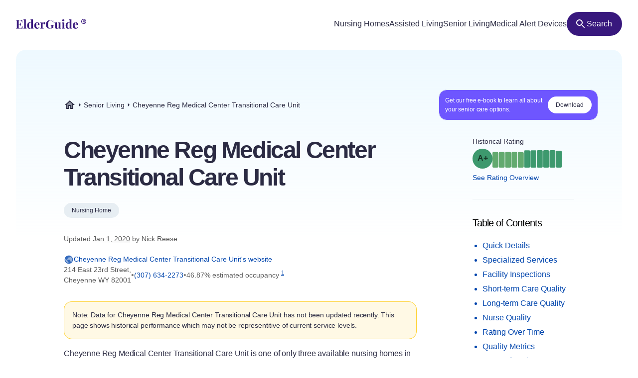

--- FILE ---
content_type: text/html
request_url: https://elderguide.com/senior-living/cheyenne-reg-medical-center-transitional-care-unit-82001/
body_size: 33442
content:
<!DOCTYPE html><html lang="en"><head><meta charset="UTF-8" /><script defer> !function(f,b,e,v,n,t,s) {if(f.fbq)return;n=f.fbq=function(){n.callMethod? n.callMethod.apply(n,arguments):n.queue.push(arguments)}; if(!f._fbq)f._fbq=n;n.push=n;n.loaded=!0;n.version='2.0'; n.queue=[];t=b.createElement(e);t.async=!0; t.src=v;s=b.getElementsByTagName(e)[0]; s.parentNode.insertBefore(t,s)}(window,document,'script', 'https://connect.facebook.net/en_US/fbevents.js'); fbq('init', '729728285256590'); fbq('track', 'PageView'); </script><noscript><img height="1" width="1" src="https://www.facebook.com/tr?id=729728285256590&ev=PageView &noscript=1"/></noscript><script type="text/javascript"> window.__fetCDs = {}; window.__fetConfig = { links: true, buttons: true, scroll: false }; </script><title>Cheyenne Reg Medical Center Transitional Care Unit: Nursing Home Overview</title><meta property="og:title" content="Cheyenne Reg Medical Center Transitional Care Unit: Nursing Home Overview"><meta property="twitter:title" content="Cheyenne Reg Medical Center Transitional Care Unit: Nursing Home Overview"><link rel="canonical" href="https://elderguide.com/senior-living/cheyenne-reg-medical-center-transitional-care-unit-82001/"><meta property="og:url" content="https://elderguide.com/senior-living/cheyenne-reg-medical-center-transitional-care-unit-82001/"><meta name="description" content="We gave Cheyenne Reg Medical Center Transitional Care Unit a A+ rating, see why this nursing home should/shouldn't be a fit for your family."><meta property="og:description" content="We gave Cheyenne Reg Medical Center Transitional Care Unit a A+ rating, see why this nursing home should/shouldn't be a fit for your family."><meta name="twitter:description" content="We gave Cheyenne Reg Medical Center Transitional Care Unit a A+ rating, see why this nursing home should/shouldn't be a fit for your family."><meta property="og:site_name" content="Elder Guide"><meta property="og:type" content="website" /><meta property="og:locale" content="en_US" /><meta name="twitter:card" content="summary_large_image"><meta property="og:image" content="https://elderguide.com/images/site-images/caring-for-a-man-in-a-wheel-chair-ejs-1280.jpeg"><meta property="og:image:width" content="1200" /><meta property="og:image:height" content="630" /><script type="application/ld+json"> { "@context": "http://schema.org", "@type": "LocalBusiness", "@id": "535044", "name": "Cheyenne Reg Medical Center Transitional Care Unit", "description": "Cheyenne Reg Medical Center Transitional Care Unit is a medicare certified, county administered nursing home in Cheyenne, Wyoming.", "telephone": "+13076342273", "url": "https://www.cheyenneregional.org/location/cheyenne-regional-medical-center-west/", "address": { "@type": "PostalAddress", "streetAddress": "214 East 23rd Street", "addressLocality": "Cheyenne", "addressRegion": "WY", "postalCode": "82001", "addressCountry": "USA" }, "geo": { "@type": "GeoCoordinates", "name": "Cheyenne Reg Medical Center Transitional Care Unit", "latitude": "41.139789", "longitude": "-104.817036" }, "review": { "@type": "Review", "reviewRating": { "@type": "Rating", "ratingValue": "94%" }, "author": { "@type": "Person", "name": "Nick Reese" }, "dateCreated": "Mon May 04 2020 13:28:08 GMT+0000 (Coordinated Universal Time)", "datePublished": "Mon May 04 2020 13:28:08 GMT+0000 (Coordinated Universal Time)", "dateModified": "2020-01-01", "reviewBody": "Cheyenne Reg Medical Center Transitional Care Unit is one of only three available nursing homes in Cheyenne, Wyoming. This turns out to be an A+ rated facility, which is the best rating that we offer. Indeed, we were so impressed with this nursing home that we rated it as the best facility in Cheyenne. Scroll down to find this place's category scores, which also impressed us. You really can't do any better than a straight A profile. One of the many reasons this ended up being a great nursing home is that it earned an A+ inspection grade. This is just about as good as it gets in this very important category. Inspection grades account for several factors included in a facility's inspection report. One key criteria we look at is the quantity and severity of deficiencies. Places with better grades in this area usually have very few of these severe deficiencies. Amazingly, this was one of the few nursing homes in the country that had no deficiencies whatsoever on its inspection report. This is very impressive. Finally, this facility had no substantiated complaints this year from residents, which is an excellent sign. This facility also was given an A+ for its short-term care score. With our short-term care assessment, we endeavor to forge a meaningful gauge for rehabilitation. In doing so, we assess a nursing home's level of highly-skilled nursing services, including both registered nurses and physical therapy, as well as occupational therapy. This nursing home employs both physical therapists and registered nurses. Not all facilities employ these skilled professionals. Finally, we looked at the percentage of residents that ultimately were able to return home from this nursing home. We found that 7.4 percent of this nursing home's residents returned home. This nursing home also was strong in the area of long-term care, where we awarded it a grade of A. Very few nursing homes received a better grade in this area. In a long-term care environment, the nursing home's primary goal is to keep patients healthy and safe. This is different than skilled nursing or short-term care where the goal is to rehabilitate residents. Once we looked at the volume of care provided by aids and other staff, we turned to the nursing home's vaccination statistics. Unfortunately, it does not appear that this facility provided data regarding vaccinations. Clearly, this nursing home is doing something right in this area as it was able to keep its residents out of the hospital. It had less than one hospitalization per one thousand long-term resident days, which is an impressively low figure. Moving on to our fourth category, this facility was given a highly favorable nursing grade. In fact, we awarded it a grade of A in that category, resulting in this facility receiving straight A's. Our nursing rating analyzes the nursing home's nurse staffing levels. We consider both the levels of skill of those nurses and the number of hours spent with patients. This particular nursing home provided 1.1 hours of nursing care per resident per day. Lastly, we also assessed certain nursing quality-based metrics in computing our nursing grades. These include minimizing residents' pressure ulcers and major falls. We view these data points as predictive indicators of the quality of nursing care offered, since better care tends to reduce these problems." } } </script><meta name="viewport" content="width=device-width, initial-scale=1" /><script type="application/ld+json"> { "@context": "https://schema.org", "@type": "BreadcrumbList", "itemListElement": [{"@type":"ListItem","position":1,"name":"Elder Guide","item":"https://elderguide.com/"},{"@type":"ListItem","position":2,"name":"Senior Living","item":"https://elderguide.com/senior-living/"},{"@type":"ListItem","position":3,"name":"Cheyenne Reg Medical Center Transitional Care Unit","item":"https://elderguide.com/senior-living/cheyenne-reg-medical-center-transitional-care-unit-82001/"}] }</script><meta name="robots" content="noarchive" data-svelte="svelte-dnmcyz"><meta name="theme-color" content="#38187D" data-svelte="svelte-dnmcyz"><meta http-equiv="X-UA-Compatible" content="ie=edge" data-svelte="svelte-dnmcyz"><link rel="apple-touch-icon" sizes="180x180" href="/apple-touch-icon.png" data-svelte="svelte-dnmcyz"><link rel="icon" type="image/png" sizes="32x32" href="/favicon-32x32.png" data-svelte="svelte-dnmcyz"><link rel="icon" type="image/png" sizes="16x16" href="/favicon-16x16.png" data-svelte="svelte-dnmcyz"><link rel="manifest" href="/site.webmanifest" data-svelte="svelte-dnmcyz"><link rel="prefetch" href="/_elderjs/svelte/components/EbookCTA/EbookPopupCTA.RUJM6YEI.js" as="script"><link rel="prefetch" href="/_elderjs/svelte/components/EbookCTA/EbookCTA.X5OMZGUB.js" as="script"><link rel="prefetch" href="/_elderjs/svelte/components/SparkBar/SparkBar.3RM7PZFX.js" as="script"><link rel="prefetch" href="/_elderjs/svelte/components/ProviderAwards/ProviderAwards.FS7FCGU2.js" as="script"><link rel="prefetch" href="/_elderjs/svelte/components/TableOfContents/MobileTOC.32RABDBJ.js" as="script"><link rel="prefetch" href="/_elderjs/svelte/components/HelpModal/HelpModal.N56IU2JM.js" as="script"><link rel="prefetch" href="/_elderjs/svelte/components/EbookCTA/EbookInlineCTA.K47ZR2ZO.js" as="script"><link rel="prefetch" href="/_elderjs/svelte/components/ContentFeedback/ContentFeedback.JKEBFAH3.js" as="script"><link rel="prefetch" href="/_elderjs/svelte/components/NewLineGraph/NewLineGraph.F76MFOZL.js" as="script"><link rel="prefetch" href="/_elderjs/svelte/components/Map/Map.AKZI3SFR.js" as="script"><link rel="prefetch" href="/_elderjs/svelte/components/Header/Header.GTFFWQR4.js" as="script"><link rel="prefetch" href="/_elderjs/props/ejs--2059905988.json" as="fetch"><link rel="prefetch" href="/_elderjs/props/ejs--2016898009.json" as="fetch"><style type="text/css">@media (min-width:64rem){.lg\:col-end-2{grid-column-end:2}.lg\:row-start-3{grid-row-start:3}.lg\:row-start-4{grid-row-start:4}.lg\:row-end-\[9\]{grid-row-end:9}.lg\:mt-4{margin-top:1rem}.lg\:block{display:block}.lg\:flex{display:flex}.lg\:hidden{display:none}.lg\:h-12{height:3rem}.lg\:h-96{height:24rem}.lg\:w-fit{width:-webkit-fit-content;width:-moz-fit-content;width:fit-content}.lg\:items-center{align-items:center}.lg\:justify-center{justify-content:center}.lg\:gap-8{gap:2rem}.lg\:gap-1\.5{gap:.375rem}.lg\:rounded-full{border-radius:9999px}.lg\:border-b{border-bottom-width:1px}.lg\:border-gray-b{--tw-border-opacity:1;border-color:rgb(231 238 243 / var(--tw-border-opacity))}.lg\:bg-purple-100{--tw-bg-opacity:1;background-color:rgb(56 24 125 / var(--tw-bg-opacity))}.lg\:fill-white{fill:white}.lg\:px-12{padding-left:3rem;padding-right:3rem}.lg\:px-3{padding-left:.75rem;padding-right:.75rem}.lg\:pt-12{padding-top:3rem}.lg\:pb-8{padding-bottom:2rem}.lg\:pl-0{padding-left:0}.lg\:pb-6{padding-bottom:1.5rem}}.grade-fill-d{fill:#e15c4e}.grade-fill-f{fill:#d43d51}.grade-bg-b-minus{background:#f29553}@media (min-width:64rem){.lg\:col-end-2{grid-column-end:2}.lg\:row-start-3{grid-row-start:3}.lg\:row-start-4{grid-row-start:4}.lg\:row-end-\[9\]{grid-row-end:9}.lg\:mt-4{margin-top:1rem}.lg\:block{display:block}.lg\:flex{display:flex}.lg\:hidden{display:none}.lg\:h-12{height:3rem}.lg\:h-96{height:24rem}.lg\:w-fit{width:-webkit-fit-content;width:-moz-fit-content;width:fit-content}.lg\:grid-cols-3{grid-template-columns:repeat(3,minmax(0,1fr))}.lg\:items-center{align-items:center}.lg\:justify-center{justify-content:center}.lg\:gap-8{gap:2rem}.lg\:gap-1\.5{gap:.375rem}.lg\:rounded-full{border-radius:9999px}.lg\:border-b{border-bottom-width:1px}.lg\:border-gray-b{--tw-border-opacity:1;border-color:rgb(231 238 243 / var(--tw-border-opacity))}.lg\:bg-purple-100{--tw-bg-opacity:1;background-color:rgb(56 24 125 / var(--tw-bg-opacity))}.lg\:fill-white{fill:white}.lg\:px-12{padding-left:3rem;padding-right:3rem}.lg\:px-3{padding-left:.75rem;padding-right:.75rem}.lg\:pt-12{padding-top:3rem}.lg\:pb-8{padding-bottom:2rem}.lg\:pl-0{padding-left:0}.lg\:pb-6{padding-bottom:1.5rem}}.\[\&\>div\]\:inline>div{display:inline}@media (min-width:48rem){.md\:col-start-1{grid-column-start:1}.md\:col-start-2{grid-column-start:2}.md\:col-end-3{grid-column-end:3}.md\:row-start-4{grid-row-start:4}.md\:row-start-5{grid-row-start:5}.md\:row-start-6{grid-row-start:6}.md\:mb-0{margin-bottom:0}.md\:mt-2{margin-top:.5rem}.md\:mb-4{margin-bottom:1rem}.md\:block{display:block}.md\:flex{display:flex}.md\:grid{display:grid}.md\:hidden{display:none}.md\:grid-cols-1fr-auto{grid-template-columns:minmax(0,1fr) auto}.md\:items-center{align-items:center}.md\:gap-5{gap:1.25rem}.md\:px-8{padding-left:2rem;padding-right:2rem}.md\:pb-5{padding-bottom:1.25rem}.md\:pt-6{padding-top:1.5rem}.md\:text-40{font-size:2.5rem}.md\:text-gray-200{--tw-text-opacity:1;color:rgb(88 88 88 / var(--tw-text-opacity))}}@media (min-width:23.4375rem){.xxs\:h-6{height:1.5rem}.xxs\:w-6{width:1.5rem}.xxs\:text-14{font-size:.875rem}.xxs\:text-16{font-size:1rem}}@media (min-width:37.5rem){.sm\:mb-12{margin-bottom:3rem}.sm\:mb-8{margin-bottom:2rem}.sm\:block{display:block}.sm\:h-72{height:18rem}.sm\:px-5{padding-left:1.25rem;padding-right:1.25rem}.sm\:text-36{font-size:2.25rem}}@media (min-width:48rem){.md\:col-start-1{grid-column-start:1}.md\:col-start-2{grid-column-start:2}.md\:col-end-3{grid-column-end:3}.md\:col-end-2{grid-column-end:2}.md\:row-start-4{grid-row-start:4}.md\:row-start-5{grid-row-start:5}.md\:row-start-6{grid-row-start:6}.md\:row-start-7{grid-row-start:7}.md\:mb-0{margin-bottom:0}.md\:mt-2{margin-top:.5rem}.md\:mb-4{margin-bottom:1rem}.md\:block{display:block}.md\:flex{display:flex}.md\:grid{display:grid}.md\:hidden{display:none}.md\:grid-cols-1fr-auto{grid-template-columns:minmax(0,1fr) auto}.md\:items-center{align-items:center}.md\:gap-5{gap:1.25rem}.md\:px-8{padding-left:2rem;padding-right:2rem}.md\:pb-5{padding-bottom:1.25rem}.md\:pt-6{padding-top:1.5rem}.md\:text-40{font-size:2.5rem}.md\:text-gray-200{--tw-text-opacity:1;color:rgb(88 88 88 / var(--tw-text-opacity))}}@media (min-width:64rem){.lg\:col-end-2{grid-column-end:2}.lg\:row-start-3{grid-row-start:3}.lg\:row-start-4{grid-row-start:4}.lg\:row-end-\[9\]{grid-row-end:9}.lg\:mt-4{margin-top:1rem}.lg\:block{display:block}.lg\:flex{display:flex}.lg\:hidden{display:none}.lg\:h-12{height:3rem}.lg\:h-96{height:24rem}.lg\:w-fit{width:-webkit-fit-content;width:-moz-fit-content;width:fit-content}.lg\:w-44{width:11rem}.lg\:flex-col{flex-direction:column}.lg\:items-center{align-items:center}.lg\:justify-center{justify-content:center}.lg\:gap-8{gap:2rem}.lg\:gap-1\.5{gap:.375rem}.lg\:overflow-visible{overflow:visible}.lg\:rounded-full{border-radius:9999px}.lg\:border-b{border-bottom-width:1px}.lg\:border-gray-b{--tw-border-opacity:1;border-color:rgb(231 238 243 / var(--tw-border-opacity))}.lg\:bg-purple-100{--tw-bg-opacity:1;background-color:rgb(56 24 125 / var(--tw-bg-opacity))}.lg\:fill-white{fill:white}.lg\:px-12{padding-left:3rem;padding-right:3rem}.lg\:px-3{padding-left:.75rem;padding-right:.75rem}.lg\:pt-12{padding-top:3rem}.lg\:pb-8{padding-bottom:2rem}.lg\:pl-0{padding-left:0}.lg\:pb-6{padding-bottom:1.5rem}}@media (min-width:80rem){.xl\:mt-5{margin-top:1.25rem}.xl\:mb-8{margin-bottom:2rem}.xl\:mb-5{margin-bottom:1.25rem}.xl\:block{display:block}.xl\:gap-4{gap:1rem}.xl\:pr-5{padding-right:1.25rem}.xl\:pl-4{padding-left:1rem}.xl\:pl-24{padding-left:6rem}.xl\:pt-20{padding-top:5rem}.xl\:pr-24{padding-right:6rem}.xl\:pl-16{padding-left:4rem}.xl\:pb-8{padding-bottom:2rem}.xl\:text-16{font-size:1rem}.xl\:text-48{font-size:3rem}.xl\:leading-135{line-height:1.35}}*,::after,::before{box-sizing:border-box;border:0 solid currentColor;--tw-border-spacing-x:0;--tw-border-spacing-y:0;--tw-translate-x:0;--tw-translate-y:0;--tw-rotate:0;--tw-skew-x:0;--tw-skew-y:0;--tw-scale-x:1;--tw-scale-y:1;--tw-pan-x: ;--tw-pan-y: ;--tw-pinch-zoom: ;--tw-scroll-snap-strictness:proximity;--tw-ordinal: ;--tw-slashed-zero: ;--tw-numeric-figure: ;--tw-numeric-spacing: ;--tw-numeric-fraction: ;--tw-ring-inset: ;--tw-ring-offset-width:0px;--tw-ring-offset-color:#fff;--tw-ring-color:rgb(59 130 246 / 0.5);--tw-ring-offset-shadow:0 0 #0000;--tw-ring-shadow:0 0 #0000;--tw-shadow:0 0 #0000;--tw-shadow-colored:0 0 #0000;--tw-blur: ;--tw-brightness: ;--tw-contrast: ;--tw-grayscale: ;--tw-hue-rotate: ;--tw-invert: ;--tw-saturate: ;--tw-sepia: ;--tw-drop-shadow: ;--tw-backdrop-blur: ;--tw-backdrop-brightness: ;--tw-backdrop-contrast: ;--tw-backdrop-grayscale: ;--tw-backdrop-hue-rotate: ;--tw-backdrop-invert: ;--tw-backdrop-opacity: ;--tw-backdrop-saturate: ;--tw-backdrop-sepia: }::after,::before{--tw-content:''}html{line-height:1.5;-webkit-text-size-adjust:100%;tab-size:4;font-family:-apple-system,Inter,Roboto,Helvetica,Sans-Serif}body{margin:0;line-height:inherit}h1,h2{font-size:inherit;font-weight:inherit}a{color:inherit;text-decoration:inherit}sup{font-size:75%;line-height:0;position:relative;vertical-align:baseline;top:-.5em}button{font-family:inherit;font-size:100%;font-weight:inherit;line-height:inherit;color:inherit;margin:0;padding:0;text-transform:none;-webkit-appearance:button;background-color:transparent;background-image:none}:-moz-focusring{outline:auto}:-moz-ui-invalid{box-shadow:none}::-webkit-inner-spin-button,::-webkit-outer-spin-button{height:auto}::-webkit-search-decoration{-webkit-appearance:none}::-webkit-file-upload-button{-webkit-appearance:button;font:inherit}h1,h2,p{margin:0}ul{list-style:none;margin:0;padding:0}img,svg{display:block;vertical-align:middle}img{max-width:100%;height:auto}::-webkit-backdrop{--tw-border-spacing-x:0;--tw-border-spacing-y:0;--tw-translate-x:0;--tw-translate-y:0;--tw-rotate:0;--tw-skew-x:0;--tw-skew-y:0;--tw-scale-x:1;--tw-scale-y:1;--tw-pan-x: ;--tw-pan-y: ;--tw-pinch-zoom: ;--tw-scroll-snap-strictness:proximity;--tw-ordinal: ;--tw-slashed-zero: ;--tw-numeric-figure: ;--tw-numeric-spacing: ;--tw-numeric-fraction: ;--tw-ring-inset: ;--tw-ring-offset-width:0px;--tw-ring-offset-color:#fff;--tw-ring-color:rgb(59 130 246 / 0.5);--tw-ring-offset-shadow:0 0 #0000;--tw-ring-shadow:0 0 #0000;--tw-shadow:0 0 #0000;--tw-shadow-colored:0 0 #0000;--tw-blur: ;--tw-brightness: ;--tw-contrast: ;--tw-grayscale: ;--tw-hue-rotate: ;--tw-invert: ;--tw-saturate: ;--tw-sepia: ;--tw-drop-shadow: ;--tw-backdrop-blur: ;--tw-backdrop-brightness: ;--tw-backdrop-contrast: ;--tw-backdrop-grayscale: ;--tw-backdrop-hue-rotate: ;--tw-backdrop-invert: ;--tw-backdrop-opacity: ;--tw-backdrop-saturate: ;--tw-backdrop-sepia: }::backdrop{--tw-border-spacing-x:0;--tw-border-spacing-y:0;--tw-translate-x:0;--tw-translate-y:0;--tw-rotate:0;--tw-skew-x:0;--tw-skew-y:0;--tw-scale-x:1;--tw-scale-y:1;--tw-pan-x: ;--tw-pan-y: ;--tw-pinch-zoom: ;--tw-scroll-snap-strictness:proximity;--tw-ordinal: ;--tw-slashed-zero: ;--tw-numeric-figure: ;--tw-numeric-spacing: ;--tw-numeric-fraction: ;--tw-ring-inset: ;--tw-ring-offset-width:0px;--tw-ring-offset-color:#fff;--tw-ring-color:rgb(59 130 246 / 0.5);--tw-ring-offset-shadow:0 0 #0000;--tw-ring-shadow:0 0 #0000;--tw-shadow:0 0 #0000;--tw-shadow-colored:0 0 #0000;--tw-blur: ;--tw-brightness: ;--tw-contrast: ;--tw-grayscale: ;--tw-hue-rotate: ;--tw-invert: ;--tw-saturate: ;--tw-sepia: ;--tw-drop-shadow: ;--tw-backdrop-blur: ;--tw-backdrop-brightness: ;--tw-backdrop-contrast: ;--tw-backdrop-grayscale: ;--tw-backdrop-hue-rotate: ;--tw-backdrop-invert: ;--tw-backdrop-opacity: ;--tw-backdrop-saturate: ;--tw-backdrop-sepia: }.sr-only{position:absolute;width:1px;height:1px;padding:0;margin:-1px;overflow:hidden;clip:rect(0,0,0,0);white-space:nowrap;border-width:0}.fixed{position:fixed}.absolute{position:absolute}.relative{position:relative}.top-4{top:1rem}.left-1\/2{left:50%}.-top-px{top:-1px}.right-0{right:0}.top-0{top:0}.z-header{z-index:103}.-z-\[1\]{z-index:-1}.mx-auto{margin-left:auto;margin-right:auto}.mb-4{margin-bottom:1rem}.mt-8{margin-top:2rem}.mt-10{margin-top:2.5rem}.mt-2{margin-top:.5rem}.mb-1{margin-bottom:.25rem}.mb-5{margin-bottom:1.25rem}.-mb-64{margin-bottom:-16rem}.mt-6{margin-top:1.5rem}.mt-0\.5{margin-top:.125rem}.mb-3{margin-bottom:.75rem}.mb-6{margin-bottom:1.5rem}.mb-10{margin-bottom:2.5rem}.mb-16{margin-bottom:4rem}.block{display:block}.flex{display:flex}.inline-flex{display:inline-flex}.grid{display:grid}.hidden{display:none}.h-10{height:2.5rem}.h-full{height:100%}.h-64{height:16rem}.h-5{height:1.25rem}.h-16{height:4rem}.w-full{width:100%}.w-fit{width:-webkit-fit-content;width:-moz-fit-content;width:fit-content}.w-5{width:1.25rem}.w-12{width:3rem}.w-10{width:2.5rem}.min-w-48{min-width:12rem}.max-w-full{max-width:100%}.max-w-80rem{max-width:80rem}.shrink-0{flex-shrink:0}.-translate-x-1\/2{--tw-translate-x:-50%;-webkit-transform:translate(var(--tw-translate-x),var(--tw-translate-y)) rotate(var(--tw-rotate)) skewX(var(--tw-skew-x)) skewY(var(--tw-skew-y)) scaleX(var(--tw-scale-x)) scaleY(var(--tw-scale-y));transform:translate(var(--tw-translate-x),var(--tw-translate-y)) rotate(var(--tw-rotate)) skewX(var(--tw-skew-x)) skewY(var(--tw-skew-y)) scaleX(var(--tw-scale-x)) scaleY(var(--tw-scale-y))}.-translate-y-64{--tw-translate-y:-16rem;-webkit-transform:translate(var(--tw-translate-x),var(--tw-translate-y)) rotate(var(--tw-rotate)) skewX(var(--tw-skew-x)) skewY(var(--tw-skew-y)) scaleX(var(--tw-scale-x)) scaleY(var(--tw-scale-y));transform:translate(var(--tw-translate-x),var(--tw-translate-y)) rotate(var(--tw-rotate)) skewX(var(--tw-skew-x)) skewY(var(--tw-skew-y)) scaleX(var(--tw-scale-x)) scaleY(var(--tw-scale-y))}.rotate-180{--tw-rotate:180deg;-webkit-transform:translate(var(--tw-translate-x),var(--tw-translate-y)) rotate(var(--tw-rotate)) skewX(var(--tw-skew-x)) skewY(var(--tw-skew-y)) scaleX(var(--tw-scale-x)) scaleY(var(--tw-scale-y));transform:translate(var(--tw-translate-x),var(--tw-translate-y)) rotate(var(--tw-rotate)) skewX(var(--tw-skew-x)) skewY(var(--tw-skew-y)) scaleX(var(--tw-scale-x)) scaleY(var(--tw-scale-y))}.snap-x{scroll-snap-type:x var(--tw-scroll-snap-strictness)}.snap-mandatory{--tw-scroll-snap-strictness:mandatory}.snap-start{scroll-snap-align:start}.list-disc{list-style-type:disc}.flex-col{flex-direction:column}.flex-wrap{flex-wrap:wrap}.items-center{align-items:center}.justify-center{justify-content:center}.justify-between{justify-content:space-between}.gap-1{gap:.25rem}.gap-4{gap:1rem}.gap-2{gap:.5rem}.gap-3{gap:.75rem}.gap-8{gap:2rem}.justify-self-center{justify-self:center}.overflow-auto{overflow:auto}.overflow-hidden{overflow:hidden}.whitespace-nowrap{white-space:nowrap}.rounded-full{border-radius:9999px}.rounded-16{border-radius:1rem}.rounded-t-20{border-top-left-radius:1.25rem;border-top-right-radius:1.25rem}.border-l-2{border-left-width:2px}.border-gray-100{--tw-border-opacity:1;border-color:rgb(43 43 67 / var(--tw-border-opacity))}.border-purple-450{--tw-border-opacity:1;border-color:rgb(214 213 233 / var(--tw-border-opacity))}.bg-purple-400{--tw-bg-opacity:1;background-color:rgb(241 241 255 / var(--tw-bg-opacity))}.bg-gray-b{--tw-bg-opacity:1;background-color:rgb(231 238 243 / var(--tw-bg-opacity))}.bg-gradient-to-b{background-image:linear-gradient(to bottom,var(--tw-gradient-stops))}.bg-gradient-to-r{background-image:linear-gradient(to right,var(--tw-gradient-stops))}.from-blue-500{--tw-gradient-from:#EEF9FF;--tw-gradient-to:rgb(238 249 255 / 0);--tw-gradient-stops:var(--tw-gradient-from),var(--tw-gradient-to)}.from-transparent{--tw-gradient-from:transparent;--tw-gradient-to:rgb(0 0 0 / 0);--tw-gradient-stops:var(--tw-gradient-from),var(--tw-gradient-to)}.to-white{--tw-gradient-to:white}.fill-purple-200{fill:#58389A}.fill-green-200{fill:#34A700}.fill-red-100{fill:#CA3737}.fill-blue-100\/80{fill:rgb(0 69 173 / 0.8)}.fill-gray-300{fill:#757575}.fill-purple-100{fill:#38187D}.fill-transparent{fill:transparent}.fill-gray-100{fill:#2B2B43}.p-4{padding:1rem}.p-3{padding:.75rem}.px-4{padding-left:1rem;padding-right:1rem}.px-3{padding-left:.75rem;padding-right:.75rem}.px-5{padding-left:1.25rem;padding-right:1.25rem}.px-2{padding-left:.5rem;padding-right:.5rem}.py-1\.5{padding-top:.375rem;padding-bottom:.375rem}.pl-4{padding-left:1rem}.pl-1{padding-left:.25rem}.pt-1{padding-top:.25rem}.pb-6{padding-bottom:1.5rem}.pl-5{padding-left:1.25rem}.text-center{text-align:center}.font-sans{font-family:-apple-system,Inter,Roboto,Helvetica,Sans-Serif}.text-14{font-size:.875rem}.text-12{font-size:.75rem}.text-16{font-size:1rem}.text-32{font-size:2rem}.text-20{font-size:1.25rem}.font-semibold{font-weight:600}.font-medium{font-weight:500}.font-normal{font-weight:400}.leading-100{line-height:1}.leading-115{line-height:1.15}.leading-135{line-height:1.35}.leading-125{line-height:1.25}.tracking-paragraph{letter-spacing:-.01em}.tracking-title{letter-spacing:-.05em}.tracking-subtitle{letter-spacing:-.03em}.text-black-a65{color:rgba(0,0,0,.65)}.text-blue-100{--tw-text-opacity:1;color:rgb(0 69 173 / var(--tw-text-opacity))}.text-gray-200{--tw-text-opacity:1;color:rgb(88 88 88 / var(--tw-text-opacity))}.text-gray-100{--tw-text-opacity:1;color:rgb(43 43 67 / var(--tw-text-opacity))}.text-gray-300{--tw-text-opacity:1;color:rgb(117 117 117 / var(--tw-text-opacity))}.text-purple-100{--tw-text-opacity:1;color:rgb(56 24 125 / var(--tw-text-opacity))}.text-white{--tw-text-opacity:1;color:rgb(255 255 255 / var(--tw-text-opacity))}.underline{-webkit-text-decoration-line:underline;text-decoration-line:underline}.opacity-0{opacity:0}.shadow-md{--tw-shadow:0 4px 6px -1px rgb(0 0 0 / 0.1),0 2px 4px -2px rgb(0 0 0 / 0.1);--tw-shadow-colored:0 4px 6px -1px var(--tw-shadow-color),0 2px 4px -2px var(--tw-shadow-color);box-shadow:var(--tw-ring-offset-shadow,0 0 #0000),var(--tw-ring-shadow,0 0 #0000),var(--tw-shadow)}.outline-none{outline:transparent solid 2px;outline-offset:2px}.word-break-word{word-break:break-word}.hide-scrollbars::-webkit-scrollbar{display:none}.hide-scrollbars{-ms-overflow-style:none;scrollbar-width:none}.btn-primary{align-items:center;gap:.75rem;border-radius:1.25rem;--tw-bg-opacity:1;background-color:rgb(56 24 125 / var(--tw-bg-opacity));padding:1rem 1.5rem;text-align:center;font-size:1rem;font-weight:500;line-height:1.15;--tw-text-opacity:1;color:rgb(255 255 255 / var(--tw-text-opacity));outline:transparent solid 2px;outline-offset:2px}.btn-secondary-small{height:2rem;align-items:center;gap:.5rem;border-radius:.75rem;--tw-bg-opacity:1;background-color:rgb(241 241 255 / var(--tw-bg-opacity));padding-left:.75rem;padding-right:.75rem;font-size:.875rem;font-weight:500;--tw-text-opacity:1;color:rgb(56 24 125 / var(--tw-text-opacity));outline:transparent solid 2px;outline-offset:2px}.article-content:not(.docs)>p:not(.not-content){margin-bottom:1rem;font-family:-apple-system,Inter,Roboto,Helvetica,Sans-Serif;font-size:.875rem;line-height:1.65;letter-spacing:-.01em;--tw-text-opacity:1;color:rgb(43 43 67 / var(--tw-text-opacity))}.grade-fill-a-plus{fill:#3d996e}.grade-fill-a{fill:#62aa6f}.grade-fill-a-minus{fill:#86ba71}.grade-fill-b-plus{fill:#acca74}.grade-fill-b{fill:#f7b15d}.grade-fill-b-minus{fill:#f29553}.grade-fill-c{fill:#eb794e}.grade-bg-a-minus{background:#86ba71}.after\:content-\[attr\(data-grade\)\]::after{--tw-content:attr(data-grade);content:var(--tw-content)}.last\:mb-4:last-child{margin-bottom:1rem}@media (min-width:23.4375rem){.article-content:not(.docs)>p:not(.not-content){font-size:1rem}.xxs\:h-6{height:1.5rem}.xxs\:w-6{width:1.5rem}.xxs\:text-14{font-size:.875rem}.xxs\:text-16{font-size:1rem}.xxs\:text-24{font-size:1.5rem}}@media (min-width:27rem){.xs\:p-5{padding:1.25rem}.xs\:px-5{padding-left:1.25rem;padding-right:1.25rem}}@media (min-width:37.5rem){.sm\:mb-12{margin-bottom:3rem}.sm\:mb-8{margin-bottom:2rem}.sm\:block{display:block}.sm\:h-72{height:18rem}.sm\:grid-cols-2{grid-template-columns:repeat(2,minmax(0,1fr))}.sm\:px-5{padding-left:1.25rem;padding-right:1.25rem}.sm\:text-36{font-size:2.25rem}}@media (min-width:48rem){.md\:col-start-1{grid-column-start:1}.md\:col-start-2{grid-column-start:2}.md\:col-end-3{grid-column-end:3}.md\:col-end-2{grid-column-end:2}.md\:row-start-4{grid-row-start:4}.md\:row-start-5{grid-row-start:5}.md\:row-start-6{grid-row-start:6}.md\:row-start-7{grid-row-start:7}.md\:mb-0{margin-bottom:0}.md\:mt-2{margin-top:.5rem}.md\:mb-4{margin-bottom:1rem}.md\:block{display:block}.md\:flex{display:flex}.md\:grid{display:grid}.md\:hidden{display:none}.md\:grid-cols-1fr-auto{grid-template-columns:minmax(0,1fr) auto}.md\:items-center{align-items:center}.md\:gap-5{gap:1.25rem}.md\:gap-y-4{row-gap:1rem}.md\:px-8{padding-left:2rem;padding-right:2rem}.md\:pb-5{padding-bottom:1.25rem}.md\:pt-6{padding-top:1.5rem}.md\:text-40{font-size:2.5rem}.md\:text-20{font-size:1.25rem}.md\:text-gray-200{--tw-text-opacity:1;color:rgb(88 88 88 / var(--tw-text-opacity))}}@media (min-width:64rem){.lg\:col-end-2{grid-column-end:2}.lg\:row-start-3{grid-row-start:3}.lg\:row-start-4{grid-row-start:4}.lg\:row-end-\[9\]{grid-row-end:9}.lg\:mt-4{margin-top:1rem}.lg\:block{display:block}.lg\:flex{display:flex}.lg\:hidden{display:none}.lg\:h-12{height:3rem}.lg\:h-96{height:24rem}.lg\:w-fit{width:-webkit-fit-content;width:-moz-fit-content;width:fit-content}.lg\:w-44{width:11rem}.lg\:grid-cols-3{grid-template-columns:repeat(3,minmax(0,1fr))}.lg\:flex-col{flex-direction:column}.lg\:items-center{align-items:center}.lg\:justify-center{justify-content:center}.lg\:gap-8{gap:2rem}.lg\:gap-1\.5{gap:.375rem}.lg\:overflow-visible{overflow:visible}.lg\:rounded-full{border-radius:9999px}.lg\:border-b{border-bottom-width:1px}.lg\:border-gray-b{--tw-border-opacity:1;border-color:rgb(231 238 243 / var(--tw-border-opacity))}.lg\:bg-purple-100{--tw-bg-opacity:1;background-color:rgb(56 24 125 / var(--tw-bg-opacity))}.lg\:fill-white{fill:white}.lg\:px-12{padding-left:3rem;padding-right:3rem}.lg\:px-3{padding-left:.75rem;padding-right:.75rem}.lg\:pt-12{padding-top:3rem}.lg\:pb-8{padding-bottom:2rem}.lg\:pl-0{padding-left:0}.lg\:pb-6{padding-bottom:1.5rem}}@media (min-width:80rem){.xl\:mt-5{margin-top:1.25rem}.xl\:mb-8{margin-bottom:2rem}.xl\:mb-5{margin-bottom:1.25rem}.xl\:block{display:block}.xl\:gap-4{gap:1rem}.xl\:pr-5{padding-right:1.25rem}.xl\:pl-4{padding-left:1rem}.xl\:pl-24{padding-left:6rem}.xl\:pt-20{padding-top:5rem}.xl\:pr-24{padding-right:6rem}.xl\:pl-16{padding-left:4rem}.xl\:pb-8{padding-bottom:2rem}.xl\:text-16{font-size:1rem}.xl\:text-48{font-size:3rem}.xl\:text-24{font-size:1.5rem}.xl\:leading-135{line-height:1.35}}@media (min-width:90rem){.xxl\:mt-8{margin-top:2rem}.xxl\:px-0{padding-left:0;padding-right:0}}</style><link href="/tailwind.css" rel="stylesheet" /><link id="ejs-public-css" rel="stylesheet" href="/_elderjs/assets/svelte-7d2171d9f889cfb96804c317618c9b08.css" media="all" /><style>.ejs {display: block;position: relative;height: 0;width: 100%;} .ejs img.lazy{position: absolute;top: 0;left: 0;width: 100%;height: 100%;display: block;} .ejs .placeholder{ position: absolute; top: 0; left: 0; width: 100%; height: 100%; display: block; z-index:9; background-repeat: no-repeat; background-size: cover; background-color: white; } .blur-up { -webkit-filter: blur(1px); filter: blur(1px); transition: filter 400ms, -webkit-filter 400ms; } .blur-up.loaded { -webkit-filter: blur(0); filter: blur(0); } .placeholder { transition: opacity 400ms; opacity: 1; } .placeholder.loaded { opacity:0; } </style></head><body class="providerNursingHome"><svg width="0" height="0" style="position:absolute"><symbol viewBox="-160 -160 576 832" id="arrows-alt-v" xmlns="http://www.w3.org/2000/svg"><path d="M227.03 388.97H156V123.03h71.03c10.691 0 16.045-12.926 8.485-20.485l-99.029-99.03c-4.686-4.686-12.284-4.686-16.971 0l-99.029 99.03c-7.56 7.56-2.206 20.485 8.485 20.485H100v265.94H28.97c-10.691 0-16.045 12.926-8.485 20.485l99.029 99.03c4.686 4.686 12.284 4.686 16.971 0l99.029-99.03c7.56-7.559 2.206-20.485-8.484-20.485z" /></symbol><symbol viewBox="-160 -160 704 832" id="award" xmlns="http://www.w3.org/2000/svg"><defs><style>.bfa-secondary{opacity:.4}</style></defs><path d="M382.78 448.69L324 304.23a40.63 40.63 0 01-22.23 15.62C280 325.78 278.26 324.44 263 340a39.72 39.72 0 01-49.73 5.82 39.68 39.68 0 00-42.53 0A39.73 39.73 0 01121 340c-14.73-15-16.4-14-38.73-20.12a40.54 40.54 0 01-22.07-15.4L1.2 448.7a16 16 0 0015.43 22l52.69-2 36.22 38.3a16 16 0 0022.62.61A16.23 16.23 0 00132 502l60.15-147.1L252 502a16 16 0 0026.43 5l36.25-38.28 52.69 2A16 16 0 00384 455.33a16.23 16.23 0 00-1.22-6.64zM192 240a64 64 0 10-64-64 64 64 0 0064 64z" class="bfa-secondary" /><path d="M366.62 152.72a41.51 41.51 0 00-10.42-39.59c-20.41-20.77-18.47-17.35-25.95-45.74a40.66 40.66 0 00-28.47-29c-27.88-7.61-24.52-5.62-45-26.41A39.79 39.79 0 00218 1.39c-27.92 7.6-24 7.6-51.95 0A39.8 39.8 0 00127.16 12c-20.41 20.78-17 18.8-44.94 26.41a40.66 40.66 0 00-28.47 29c-7.47 28.39-5.54 25-25.95 45.75a41.46 41.46 0 00-10.42 39.58c7.47 28.36 7.48 24.4 0 52.82a41.52 41.52 0 0010.42 39.57c20.41 20.78 18.47 17.35 26 45.75a40.64 40.64 0 0028.47 29C104.6 326 106.27 325 121 340a39.74 39.74 0 0049.74 5.82 39.68 39.68 0 0142.53 0A39.73 39.73 0 00263 340c15.28-15.55 17-14.21 38.79-20.14a40.64 40.64 0 0028.47-29c7.48-28.4 5.54-25 25.95-45.75a41.49 41.49 0 0010.42-39.58c-7.48-28.36-7.49-24.4-.01-52.81zM192 272a96 96 0 1196-96 96 96 0 01-96 96z" class="bfa-primary" /></symbol><symbol viewBox="-160 -160 832 832" id="check" xmlns="http://www.w3.org/2000/svg"><path d="M173.898 439.404l-166.4-166.4c-9.997-9.997-9.997-26.206 0-36.204l36.203-36.204c9.997-9.998 26.207-9.998 36.204 0L192 312.69 432.095 72.596c9.997-9.997 26.207-9.997 36.204 0l36.203 36.204c9.997 9.997 9.997 26.206 0 36.204l-294.4 294.401c-9.998 9.997-26.207 9.997-36.204-.001z" /></symbol><symbol fill="none" viewBox="-10 -10 44 44" id="close" xmlns="http://www.w3.org/2000/svg"><path d="M24 2.417L21.583 0 12 9.583 2.417 0 0 2.417 9.583 12 0 21.583 2.417 24 12 14.417 21.583 24 24 21.583 14.417 12 24 2.417z" fill="#05395B" /></symbol><symbol viewBox="-160 -160 768 832" id="compress" xmlns="http://www.w3.org/2000/svg"><path d="M436 192H312c-13.3 0-24-10.7-24-24V44c0-6.6 5.4-12 12-12h24c6.6 0 12 5.4 12 12v100h100c6.6 0 12 5.4 12 12v24c0 6.6-5.4 12-12 12zm-276-24V44c0-6.6-5.4-12-12-12h-24c-6.6 0-12 5.4-12 12v100H12c-6.6 0-12 5.4-12 12v24c0 6.6 5.4 12 12 12h124c13.3 0 24-10.7 24-24zm0 300V344c0-13.3-10.7-24-24-24H12c-6.6 0-12 5.4-12 12v24c0 6.6 5.4 12 12 12h100v100c0 6.6 5.4 12 12 12h24c6.6 0 12-5.4 12-12zm176 0V368h100c6.6 0 12-5.4 12-12v-24c0-6.6-5.4-12-12-12H312c-13.3 0-24 10.7-24 24v124c0 6.6 5.4 12 12 12h24c6.6 0 12-5.4 12-12z" /></symbol><symbol viewBox="-160 -160 832 832" id="envelope" xmlns="http://www.w3.org/2000/svg"><path d="M464 64H48C21.49 64 0 85.49 0 112v288c0 26.51 21.49 48 48 48h416c26.51 0 48-21.49 48-48V112c0-26.51-21.49-48-48-48zm0 48v40.805c-22.422 18.259-58.168 46.651-134.587 106.49-16.841 13.247-50.201 45.072-73.413 44.701-23.208.375-56.579-31.459-73.413-44.701C106.18 199.465 70.425 171.067 48 152.805V112h416zM48 400V214.398c22.914 18.251 55.409 43.862 104.938 82.646 21.857 17.205 60.134 55.186 103.062 54.955 42.717.231 80.509-37.199 103.053-54.947 49.528-38.783 82.032-64.401 104.947-82.653V400H48z" /></symbol><symbol viewBox="-160 -160 768 832" id="expand-arrows" xmlns="http://www.w3.org/2000/svg"><path d="M447.9 332l.1 136c0 6.6-5.4 12-12 12l-136-.1c-6.6 0-12-5.4-12-12v-27.8c0-6.7 5.5-12.1 12.2-12l61.4 2.3 1.4-1.4-139-139L85 429l1.4 1.4 61.4-2.3c6.7-.1 12.2 5.3 12.2 12v27.8c0 6.6-5.4 12-12 12L12 480c-6.6 0-12-5.4-12-12l.1-136c0-6.6 5.4-12 12-12h27.8c6.7 0 12.1 5.5 12 12.2l-2.3 61.4L51 395l139-139L51 117l-1.4 1.4 2.3 61.4c.1 6.7-5.3 12.2-12 12.2H12.1c-6.6 0-12-5.4-12-12L0 44c0-6.6 5.4-12 12-12l136 .1c6.6 0 12 5.4 12 12v27.8c0 6.7-5.5 12.1-12.2 12l-61.4-2.3L85 83l139 139L363 83l-1.4-1.4-61.4 2.3c-6.7.1-12.2-5.3-12.2-12V44.1c0-6.6 5.4-12 12-12l136-.1c6.6 0 12 5.4 12 12l-.1 136c0 6.6-5.4 12-12 12h-27.8c-6.7 0-12.1-5.5-12-12.2l2.3-61.4-1.4-1.4-139 139 139 139 1.4-1.4-2.3-61.4c-.1-6.7 5.3-12.2 12-12.2h27.8c6.6 0 12 5.4 12 12z" /></symbol><symbol viewBox="-180 -180 936 872" id="home-lg-alt" xmlns="http://www.w3.org/2000/svg"><path d="M288 115L69.47 307.71c-1.62 1.46-3.69 2.14-5.47 3.35V496a16 16 0 0016 16h128a16 16 0 0016-16V368a16 16 0 0116-16h96a16 16 0 0116 16v128a16 16 0 0016 16h128a16 16 0 0016-16V311.1c-1.7-1.16-3.72-1.82-5.26-3.2zm282.69 121.28l-255.94-226a39.85 39.85 0 00-53.45 0l-256 226a16 16 0 00-1.21 22.6L25.5 282.7a16 16 0 0022.6 1.21L277.42 81.63a16 16 0 0121.17 0L527.91 283.9a16 16 0 0022.6-1.21l21.4-23.82a16 16 0 00-1.22-22.59z" /></symbol><symbol viewBox="-160 -160 832 832" id="info-circle" xmlns="http://www.w3.org/2000/svg"><path d="M256 8C119.043 8 8 119.083 8 256c0 136.997 111.043 248 248 248s248-111.003 248-248C504 119.083 392.957 8 256 8zm0 448c-110.532 0-200-89.431-200-200 0-110.495 89.472-200 200-200 110.491 0 200 89.471 200 200 0 110.53-89.431 200-200 200zm0-338c23.196 0 42 18.804 42 42s-18.804 42-42 42-42-18.804-42-42 18.804-42 42-42zm56 254c0 6.627-5.373 12-12 12h-88c-6.627 0-12-5.373-12-12v-24c0-6.627 5.373-12 12-12h12v-64h-12c-6.627 0-12-5.373-12-12v-24c0-6.627 5.373-12 12-12h64c6.627 0 12 5.373 12 12v100h12c6.627 0 12 5.373 12 12v24z" /></symbol><symbol viewBox="-160 -160 832 832" id="link" xmlns="http://www.w3.org/2000/svg"><path d="M314.222 197.78c51.091 51.091 54.377 132.287 9.75 187.16-6.242 7.73-2.784 3.865-84.94 86.02-54.696 54.696-143.266 54.745-197.99 0-54.711-54.69-54.734-143.255 0-197.99 32.773-32.773 51.835-51.899 63.409-63.457 7.463-7.452 20.331-2.354 20.486 8.192a173.31 173.31 0 004.746 37.828c.966 4.029-.272 8.269-3.202 11.198L80.632 312.57c-32.755 32.775-32.887 85.892 0 118.8 32.775 32.755 85.892 32.887 118.8 0l75.19-75.2c32.718-32.725 32.777-86.013 0-118.79a83.722 83.722 0 00-22.814-16.229c-4.623-2.233-7.182-7.25-6.561-12.346 1.356-11.122 6.296-21.885 14.815-30.405l4.375-4.375c3.625-3.626 9.177-4.594 13.76-2.294 12.999 6.524 25.187 15.211 36.025 26.049zM470.958 41.04c-54.724-54.745-143.294-54.696-197.99 0-82.156 82.156-78.698 78.29-84.94 86.02-44.627 54.873-41.341 136.069 9.75 187.16 10.838 10.838 23.026 19.525 36.025 26.049 4.582 2.3 10.134 1.331 13.76-2.294l4.375-4.375c8.52-8.519 13.459-19.283 14.815-30.405.621-5.096-1.938-10.113-6.561-12.346a83.706 83.706 0 01-22.814-16.229c-32.777-32.777-32.718-86.065 0-118.79l75.19-75.2c32.908-32.887 86.025-32.755 118.8 0 32.887 32.908 32.755 86.025 0 118.8l-45.848 45.84c-2.93 2.929-4.168 7.169-3.202 11.198a173.31 173.31 0 014.746 37.828c.155 10.546 13.023 15.644 20.486 8.192 11.574-11.558 30.636-30.684 63.409-63.457 54.733-54.735 54.71-143.3-.001-197.991z" /></symbol><symbol viewBox="-160 -160 832 832" id="phone-alt" xmlns="http://www.w3.org/2000/svg"><path d="M497.39 361.8l-112-48a24 24 0 00-28 6.9l-49.6 60.6A370.66 370.66 0 01130.6 204.11l60.6-49.6a23.94 23.94 0 006.9-28l-48-112A24.16 24.16 0 00122.6.61l-104 24A24 24 0 000 48c0 256.5 207.9 464 464 464a24 24 0 0023.4-18.6l24-104a24.29 24.29 0 00-14.01-27.6z" /></symbol><symbol viewBox="-160 -160 832 832" id="search" xmlns="http://www.w3.org/2000/svg"><path d="M505 442.7L405.3 343c-4.5-4.5-10.6-7-17-7H372c27.6-35.3 44-79.7 44-128C416 93.1 322.9 0 208 0S0 93.1 0 208s93.1 208 208 208c48.3 0 92.7-16.4 128-44v16.3c0 6.4 2.5 12.5 7 17l99.7 99.7c9.4 9.4 24.6 9.4 33.9 0l28.3-28.3c9.4-9.4 9.4-24.6.1-34zM208 336c-70.7 0-128-57.2-128-128 0-70.7 57.2-128 128-128 70.7 0 128 57.2 128 128 0 70.7-57.2 128-128 128z" /></symbol><symbol viewBox="-160 -160 672 832" id="times" xmlns="http://www.w3.org/2000/svg"><path d="M242.72 256l100.07-100.07c12.28-12.28 12.28-32.19 0-44.48l-22.24-22.24c-12.28-12.28-32.19-12.28-44.48 0L176 189.28 75.93 89.21c-12.28-12.28-32.19-12.28-44.48 0L9.21 111.45c-12.28 12.28-12.28 32.19 0 44.48L109.28 256 9.21 356.07c-12.28 12.28-12.28 32.19 0 44.48l22.24 22.24c12.28 12.28 32.2 12.28 44.48 0L176 322.72l100.07 100.07c12.28 12.28 32.2 12.28 44.48 0l22.24-22.24c12.28-12.28 12.28-32.19 0-44.48L242.72 256z" /></symbol></svg><a href="#main" class="transition top-4 left-1/2 -translate-x-1/2 fixed -translate-y-64 opacity-0 focus:opacity-100 focus:translate-y-0 shadow-md btn-primary whitespace-nowrap z-header">Skip to content </a><header><div class="header-component" id="header-ejs-29bddb61a3"><div class="max-w-80rem mx-auto md:mt-2 lg:mt-4 xxl:mt-8"><div class="flex justify-between items-center h-16 px-5 md:px-8 xxl:px-0"><a href="/" aria-label="home"><svg width="141" height="20" viewBox="0 0 141 20" fill="none" xmlns="http://www.w3.org/2000/svg" class aria-hidden="true"><path d="M12.84 2.563C12.776 3.267 12.728 3.947 12.696 4.603C12.68 5.259 12.672 5.763 12.672 6.115C12.672 6.435 12.68 6.739 12.696 7.027C12.712 7.315 12.728 7.555 12.744 7.747H12.192C12.032 6.579 11.784 5.659 11.448 4.987C11.112 4.299 10.672 3.819 10.128 3.547C9.6 3.259 8.976 3.115 8.256 3.115H7.272C6.808 3.115 6.456 3.155 6.216 3.235C5.976 3.315 5.816 3.475 5.736 3.715C5.656 3.955 5.616 4.323 5.616 4.819V17.299C5.616 17.795 5.656 18.163 5.736 18.403C5.816 18.643 5.976 18.803 6.216 18.883C6.456 18.963 6.808 19.003 7.272 19.003H8.448C9.168 19.003 9.8 18.851 10.344 18.547C10.904 18.227 11.376 17.691 11.76 16.939C12.16 16.187 12.464 15.171 12.672 13.891H13.224C13.176 14.403 13.152 15.075 13.152 15.907C13.152 16.275 13.16 16.795 13.176 17.467C13.192 18.139 13.24 18.835 13.32 19.555C12.504 19.523 11.584 19.507 10.56 19.507C9.536 19.491 8.624 19.483 7.824 19.483C7.424 19.483 6.912 19.483 6.288 19.483C5.664 19.483 4.992 19.491 4.272 19.507C3.552 19.507 2.824 19.515 2.088 19.531C1.352 19.531 0.656 19.539 0 19.555V19.075C0.512 19.043 0.896 18.979 1.152 18.883C1.408 18.787 1.576 18.595 1.656 18.307C1.752 18.019 1.8 17.587 1.8 17.011V5.107C1.8 4.515 1.752 4.083 1.656 3.811C1.576 3.523 1.4 3.331 1.128 3.235C0.872 3.123 0.496 3.059 0 3.043V2.563C0.656 2.579 1.352 2.595 2.088 2.611C2.824 2.611 3.552 2.619 4.272 2.635C4.992 2.635 5.664 2.635 6.288 2.635C6.912 2.635 7.424 2.635 7.824 2.635C8.56 2.635 9.392 2.635 10.32 2.635C11.264 2.619 12.104 2.595 12.84 2.563ZM9.096 10.771C9.096 10.771 9.096 10.851 9.096 11.011C9.096 11.171 9.096 11.251 9.096 11.251H4.896C4.896 11.251 4.896 11.171 4.896 11.011C4.896 10.851 4.896 10.771 4.896 10.771H9.096ZM9.792 7.603C9.728 8.515 9.696 9.211 9.696 9.691C9.712 10.171 9.72 10.611 9.72 11.011C9.72 11.411 9.728 11.851 9.744 12.331C9.76 12.811 9.8 13.507 9.864 14.419H9.312C9.232 13.859 9.08 13.339 8.856 12.859C8.648 12.379 8.344 11.995 7.944 11.707C7.544 11.403 7.024 11.251 6.384 11.251V10.771C6.864 10.771 7.272 10.675 7.608 10.483C7.944 10.275 8.216 10.011 8.424 9.691C8.648 9.355 8.824 9.003 8.952 8.635C9.08 8.267 9.176 7.923 9.24 7.603H9.792Z" class="fill-purple-100"></path><path d="M19.8669 0.763V17.323C19.8669 17.995 19.9789 18.451 20.2029 18.691C20.4429 18.931 20.8429 19.051 21.4029 19.051V19.555C21.0989 19.539 20.6429 19.523 20.0349 19.507C19.4269 19.475 18.8109 19.459 18.1869 19.459C17.5629 19.459 16.9309 19.475 16.2909 19.507C15.6669 19.523 15.1949 19.539 14.8749 19.555V19.051C15.4349 19.051 15.8269 18.931 16.0509 18.691C16.2909 18.451 16.4109 17.995 16.4109 17.323V3.643C16.4109 2.923 16.2989 2.395 16.0749 2.059C15.8669 1.707 15.4669 1.531 14.8749 1.531V1.027C15.3869 1.075 15.8829 1.099 16.3629 1.099C17.0189 1.099 17.6429 1.075 18.2349 1.027C18.8269 0.963001 19.3709 0.875001 19.8669 0.763Z" class="fill-purple-100"></path><path d="M33.9977 0.763V16.915C33.9977 17.635 34.1097 18.171 34.3337 18.523C34.5577 18.859 34.9577 19.027 35.5337 19.027V19.531C35.0377 19.483 34.5417 19.459 34.0457 19.459C33.3737 19.459 32.7417 19.483 32.1497 19.531C31.5737 19.579 31.0377 19.667 30.5417 19.795V3.643C30.5417 2.923 30.4297 2.395 30.2057 2.059C29.9977 1.707 29.5977 1.531 29.0057 1.531V1.027C29.5177 1.075 30.0137 1.099 30.4937 1.099C31.1497 1.099 31.7737 1.075 32.3657 1.027C32.9577 0.963001 33.5017 0.875001 33.9977 0.763ZM27.8777 6.811C28.5817 6.811 29.1977 6.931 29.7257 7.171C30.2697 7.395 30.6937 7.779 30.9977 8.323L30.7097 8.587C30.5017 8.203 30.2217 7.931 29.8697 7.771C29.5337 7.595 29.1737 7.507 28.7897 7.507C27.9737 7.507 27.3257 7.987 26.8457 8.947C26.3657 9.891 26.1337 11.355 26.1497 13.339C26.1497 14.699 26.2377 15.787 26.4137 16.603C26.6057 17.403 26.8697 17.979 27.2057 18.331C27.5577 18.683 27.9577 18.859 28.4057 18.859C28.9497 18.859 29.4377 18.643 29.8697 18.211C30.3017 17.779 30.5337 17.195 30.5657 16.459L30.6857 17.299C30.4457 18.147 30.0537 18.795 29.5097 19.243C28.9817 19.675 28.2857 19.891 27.4217 19.891C26.4777 19.891 25.6297 19.659 24.8777 19.195C24.1417 18.731 23.5657 18.019 23.1497 17.059C22.7337 16.083 22.5257 14.827 22.5257 13.291C22.5257 11.835 22.7577 10.635 23.2217 9.691C23.6857 8.731 24.3177 8.011 25.1177 7.531C25.9337 7.051 26.8537 6.811 27.8777 6.811Z" class="fill-purple-100"></path><path d="M42.7254 6.811C44.1334 6.811 45.2374 7.227 46.0374 8.059C46.8374 8.891 47.2374 10.251 47.2374 12.139H39.3414L39.2934 11.683H44.2134C44.2294 10.899 44.1814 10.179 44.0694 9.523C43.9574 8.851 43.7814 8.315 43.5414 7.915C43.3014 7.515 42.9814 7.315 42.5814 7.315C42.0214 7.315 41.5414 7.667 41.1414 8.371C40.7574 9.075 40.5254 10.243 40.4454 11.875L40.5174 12.019C40.5014 12.211 40.4854 12.411 40.4694 12.619C40.4694 12.827 40.4694 13.043 40.4694 13.267C40.4694 14.371 40.6214 15.267 40.9254 15.955C41.2454 16.643 41.6454 17.147 42.1254 17.467C42.6054 17.771 43.0934 17.923 43.5894 17.923C43.9254 17.923 44.2694 17.875 44.6214 17.779C44.9894 17.667 45.3574 17.475 45.7254 17.203C46.0934 16.915 46.4374 16.515 46.7574 16.003L47.1894 16.147C46.9974 16.755 46.6934 17.347 46.2774 17.923C45.8614 18.499 45.3334 18.971 44.6934 19.339C44.0534 19.707 43.2854 19.891 42.3894 19.891C41.3014 19.891 40.3414 19.659 39.5094 19.195C38.6774 18.731 38.0214 18.027 37.5414 17.083C37.0774 16.139 36.8454 14.939 36.8454 13.483C36.8454 11.995 37.0934 10.755 37.5894 9.763C38.1014 8.771 38.7974 8.035 39.6774 7.555C40.5734 7.059 41.5894 6.811 42.7254 6.811Z" class="fill-purple-100"></path><path d="M56.7426 6.811C57.2546 6.811 57.6706 6.923 57.9906 7.147C58.3106 7.355 58.5426 7.627 58.6866 7.963C58.8466 8.299 58.9266 8.651 58.9266 9.019C58.9266 9.611 58.7506 10.099 58.3986 10.483C58.0626 10.851 57.6146 11.035 57.0546 11.035C56.4946 11.035 56.0546 10.899 55.7346 10.627C55.4306 10.339 55.2786 9.963 55.2786 9.499C55.2786 9.051 55.3746 8.683 55.5666 8.395C55.7746 8.091 56.0306 7.835 56.3346 7.627C56.1106 7.563 55.8866 7.571 55.6626 7.651C55.3586 7.699 55.0706 7.827 54.7986 8.035C54.5266 8.227 54.2946 8.475 54.1026 8.779C53.9106 9.067 53.7586 9.387 53.6466 9.739C53.5346 10.075 53.4786 10.403 53.4786 10.723V17.083C53.4786 17.851 53.6626 18.371 54.0306 18.643C54.4146 18.915 54.9826 19.051 55.7346 19.051V19.555C55.3666 19.539 54.8306 19.523 54.1266 19.507C53.4226 19.475 52.6866 19.459 51.9186 19.459C51.2786 19.459 50.6306 19.475 49.9746 19.507C49.3186 19.523 48.8226 19.539 48.4866 19.555V19.051C49.0466 19.051 49.4386 18.931 49.6626 18.691C49.9026 18.451 50.0226 17.995 50.0226 17.323V9.763C50.0226 9.043 49.9106 8.515 49.6866 8.179C49.4786 7.827 49.0786 7.651 48.4866 7.651V7.147C48.9986 7.195 49.4946 7.219 49.9746 7.219C50.6466 7.219 51.2706 7.195 51.8466 7.147C52.4386 7.083 52.9826 6.995 53.4786 6.883V9.115C53.6706 8.683 53.9266 8.291 54.2466 7.939C54.5666 7.587 54.9346 7.315 55.3506 7.123C55.7666 6.915 56.2306 6.811 56.7426 6.811Z" class="fill-purple-100"></path><path d="M68.8337 2.227C69.9217 2.227 70.8097 2.379 71.4977 2.683C72.1857 2.987 72.8017 3.355 73.3457 3.787C73.5377 3.931 73.6977 4.003 73.8257 4.003C74.1297 4.003 74.3297 3.523 74.4257 2.563H74.9777C74.9457 3.187 74.9217 3.947 74.9057 4.843C74.8897 5.723 74.8817 6.899 74.8817 8.371H74.3297C74.2177 7.411 74.0417 6.579 73.8017 5.875C73.5777 5.155 73.1537 4.539 72.5297 4.027C72.1457 3.659 71.6657 3.371 71.0897 3.163C70.5297 2.955 69.9617 2.851 69.3857 2.851C68.5057 2.851 67.7537 3.083 67.1297 3.547C66.5057 3.995 65.9937 4.611 65.5937 5.395C65.1937 6.179 64.8977 7.067 64.7057 8.059C64.5137 9.035 64.4177 10.051 64.4177 11.107C64.4177 13.987 64.8097 16.091 65.5937 17.419C66.3937 18.747 67.5377 19.411 69.0257 19.411C69.4097 19.411 69.7457 19.363 70.0337 19.267C70.3217 19.171 70.5537 19.059 70.7297 18.931C70.9537 18.771 71.1057 18.603 71.1857 18.427C71.2657 18.235 71.3057 17.987 71.3057 17.683V15.331C71.3057 14.595 71.2417 14.051 71.1137 13.699C71.0017 13.331 70.7697 13.083 70.4177 12.955C70.0657 12.827 69.5537 12.755 68.8817 12.739V12.259C69.2177 12.275 69.6177 12.291 70.0817 12.307C70.5617 12.307 71.0577 12.315 71.5697 12.331C72.0817 12.331 72.5537 12.331 72.9857 12.331C73.6577 12.331 74.2737 12.323 74.8337 12.307C75.3937 12.291 75.8497 12.275 76.2017 12.259V12.739C75.8977 12.755 75.6657 12.811 75.5057 12.907C75.3617 13.003 75.2577 13.195 75.1937 13.483C75.1457 13.771 75.1217 14.211 75.1217 14.803V19.555H74.6417C74.6257 19.283 74.5617 18.987 74.4497 18.667C74.3537 18.347 74.1857 18.187 73.9457 18.187C73.8337 18.187 73.6817 18.219 73.4897 18.283C73.3137 18.331 73.0337 18.467 72.6497 18.691C72.0577 19.027 71.4337 19.315 70.7777 19.555C70.1217 19.779 69.4337 19.891 68.7137 19.891C66.8577 19.891 65.2897 19.547 64.0097 18.859C62.7297 18.171 61.7617 17.187 61.1057 15.907C60.4657 14.611 60.1457 13.059 60.1457 11.251C60.1457 9.427 60.5137 7.843 61.2497 6.499C62.0017 5.155 63.0257 4.107 64.3217 3.355C65.6337 2.603 67.1377 2.227 68.8337 2.227Z" class="fill-purple-100"></path><path d="M89.2901 6.883V16.939C89.2901 17.659 89.4021 18.195 89.6261 18.547C89.8501 18.883 90.2501 19.051 90.8261 19.051V19.555C90.3301 19.507 89.8341 19.483 89.3381 19.483C88.6661 19.483 88.0421 19.507 87.4661 19.555C86.8901 19.603 86.3461 19.691 85.8341 19.819V17.659C85.4501 18.459 84.9141 19.035 84.2261 19.387C83.5541 19.723 82.8021 19.891 81.9701 19.891C81.2981 19.891 80.7541 19.803 80.3381 19.627C79.9221 19.451 79.5941 19.227 79.3541 18.955C79.0821 18.651 78.8901 18.251 78.7781 17.755C78.6661 17.259 78.6101 16.619 78.6101 15.835V9.763C78.6101 9.043 78.4981 8.515 78.2741 8.179C78.0661 7.827 77.6661 7.651 77.0741 7.651V7.147C77.5861 7.195 78.0821 7.219 78.5621 7.219C79.2341 7.219 79.8581 7.195 80.4341 7.147C81.0261 7.083 81.5701 6.995 82.0661 6.883V16.819C82.0661 17.219 82.0981 17.571 82.1621 17.875C82.2421 18.179 82.3861 18.419 82.5941 18.595C82.8021 18.755 83.1061 18.835 83.5061 18.835C83.9381 18.835 84.3221 18.715 84.6581 18.475C85.0101 18.235 85.2901 17.907 85.4981 17.491C85.7221 17.059 85.8341 16.579 85.8341 16.051V9.763C85.8341 9.043 85.7221 8.515 85.4981 8.179C85.2901 7.827 84.8901 7.651 84.2981 7.651V7.147C84.8101 7.195 85.3061 7.219 85.7861 7.219C86.4581 7.219 87.0821 7.195 87.6581 7.147C88.2501 7.083 88.7941 6.995 89.2901 6.883Z" class="fill-purple-100"></path><path d="M95.0128 0.955001C95.6848 0.955001 96.2128 1.123 96.5968 1.459C96.9968 1.779 97.1968 2.227 97.1968 2.803C97.1968 3.379 96.9968 3.835 96.5968 4.171C96.2128 4.491 95.6848 4.651 95.0128 4.651C94.3408 4.651 93.8048 4.491 93.4048 4.171C93.0208 3.835 92.8288 3.379 92.8288 2.803C92.8288 2.227 93.0208 1.779 93.4048 1.459C93.8048 1.123 94.3408 0.955001 95.0128 0.955001ZM96.8848 6.883V17.323C96.8848 17.995 96.9968 18.451 97.2208 18.691C97.4608 18.931 97.8608 19.051 98.4208 19.051V19.555C98.1328 19.539 97.6848 19.523 97.0768 19.507C96.4688 19.475 95.8528 19.459 95.2288 19.459C94.6048 19.459 93.9728 19.475 93.3328 19.507C92.6928 19.523 92.2128 19.539 91.8928 19.555V19.051C92.4528 19.051 92.8448 18.931 93.0688 18.691C93.3088 18.451 93.4288 17.995 93.4288 17.323V9.763C93.4288 9.043 93.3168 8.515 93.0928 8.179C92.8848 7.827 92.4848 7.651 91.8928 7.651V7.147C92.4048 7.195 92.9008 7.219 93.3808 7.219C94.0528 7.219 94.6768 7.195 95.2528 7.147C95.8448 7.083 96.3888 6.995 96.8848 6.883Z" class="fill-purple-100"></path><path d="M111.271 0.763V16.915C111.271 17.635 111.383 18.171 111.607 18.523C111.831 18.859 112.231 19.027 112.807 19.027V19.531C112.311 19.483 111.815 19.459 111.319 19.459C110.647 19.459 110.015 19.483 109.423 19.531C108.847 19.579 108.311 19.667 107.815 19.795V3.643C107.815 2.923 107.703 2.395 107.479 2.059C107.271 1.707 106.871 1.531 106.279 1.531V1.027C106.791 1.075 107.287 1.099 107.767 1.099C108.423 1.099 109.047 1.075 109.639 1.027C110.231 0.963001 110.775 0.875001 111.271 0.763ZM105.151 6.811C105.855 6.811 106.471 6.931 106.999 7.171C107.543 7.395 107.967 7.779 108.271 8.323L107.983 8.587C107.775 8.203 107.495 7.931 107.143 7.771C106.807 7.595 106.447 7.507 106.063 7.507C105.247 7.507 104.599 7.987 104.119 8.947C103.639 9.891 103.407 11.355 103.423 13.339C103.423 14.699 103.511 15.787 103.687 16.603C103.879 17.403 104.143 17.979 104.479 18.331C104.831 18.683 105.231 18.859 105.679 18.859C106.223 18.859 106.711 18.643 107.143 18.211C107.575 17.779 107.807 17.195 107.839 16.459L107.959 17.299C107.719 18.147 107.327 18.795 106.783 19.243C106.255 19.675 105.559 19.891 104.695 19.891C103.751 19.891 102.903 19.659 102.151 19.195C101.415 18.731 100.839 18.019 100.423 17.059C100.007 16.083 99.7991 14.827 99.7991 13.291C99.7991 11.835 100.031 10.635 100.495 9.691C100.959 8.731 101.591 8.011 102.391 7.531C103.207 7.051 104.127 6.811 105.151 6.811Z" class="fill-purple-100"></path><path d="M119.999 6.811C121.407 6.811 122.511 7.227 123.311 8.059C124.111 8.891 124.511 10.251 124.511 12.139H116.615L116.567 11.683H121.487C121.503 10.899 121.455 10.179 121.343 9.523C121.231 8.851 121.055 8.315 120.815 7.915C120.575 7.515 120.255 7.315 119.855 7.315C119.295 7.315 118.815 7.667 118.415 8.371C118.031 9.075 117.799 10.243 117.719 11.875L117.791 12.019C117.775 12.211 117.759 12.411 117.743 12.619C117.743 12.827 117.743 13.043 117.743 13.267C117.743 14.371 117.895 15.267 118.199 15.955C118.519 16.643 118.919 17.147 119.399 17.467C119.879 17.771 120.367 17.923 120.863 17.923C121.199 17.923 121.543 17.875 121.895 17.779C122.263 17.667 122.631 17.475 122.999 17.203C123.367 16.915 123.711 16.515 124.031 16.003L124.463 16.147C124.271 16.755 123.967 17.347 123.551 17.923C123.135 18.499 122.607 18.971 121.967 19.339C121.327 19.707 120.559 19.891 119.663 19.891C118.575 19.891 117.615 19.659 116.783 19.195C115.951 18.731 115.295 18.027 114.815 17.083C114.351 16.139 114.119 14.939 114.119 13.483C114.119 11.995 114.367 10.755 114.863 9.763C115.375 8.771 116.071 8.035 116.951 7.555C117.847 7.059 118.863 6.811 119.999 6.811Z" class="fill-purple-100"></path><path d="M134.25 7.35901V2.74651H136.587C136.775 2.74651 136.979 2.80068 137.2 2.90901C137.421 3.01318 137.608 3.17568 137.763 3.39651C137.921 3.61318 138 3.88818 138 4.22151C138 4.55901 137.919 4.84651 137.756 5.08401C137.594 5.31734 137.396 5.49443 137.163 5.61526C136.933 5.73609 136.717 5.79651 136.512 5.79651H134.825V5.04651H136.2C136.338 5.04651 136.485 4.97776 136.644 4.84026C136.806 4.70276 136.888 4.49651 136.888 4.22151C136.888 3.93818 136.806 3.74651 136.644 3.64651C136.485 3.54651 136.346 3.49651 136.225 3.49651H135.263V7.35901H134.25ZM137.038 5.18401L138.188 7.35901H137.075L135.95 5.18401H137.038ZM136 10.109C135.308 10.109 134.66 9.97984 134.056 9.72151C133.452 9.46317 132.921 9.10484 132.463 8.64651C132.004 8.18818 131.646 7.65692 131.388 7.05276C131.129 6.44859 131 5.80068 131 5.10901C131 4.41734 131.129 3.76943 131.388 3.16526C131.646 2.56109 132.004 2.02984 132.463 1.57151C132.921 1.11318 133.452 0.754843 134.056 0.496509C134.66 0.238176 135.308 0.109009 136 0.109009C136.692 0.109009 137.34 0.238176 137.944 0.496509C138.548 0.754843 139.079 1.11318 139.538 1.57151C139.996 2.02984 140.354 2.56109 140.612 3.16526C140.871 3.76943 141 4.41734 141 5.10901C141 5.80068 140.871 6.44859 140.612 7.05276C140.354 7.65692 139.996 8.18818 139.538 8.64651C139.079 9.10484 138.548 9.46317 137.944 9.72151C137.34 9.97984 136.692 10.109 136 10.109ZM136 8.90901C136.7 8.90901 137.338 8.73817 137.913 8.39651C138.488 8.05484 138.946 7.59651 139.288 7.02151C139.629 6.44651 139.8 5.80901 139.8 5.10901C139.8 4.40901 139.629 3.77151 139.288 3.19651C138.946 2.62151 138.488 2.16317 137.913 1.82151C137.338 1.47984 136.7 1.30901 136 1.30901C135.3 1.30901 134.662 1.47984 134.087 1.82151C133.512 2.16317 133.054 2.62151 132.713 3.19651C132.371 3.77151 132.2 4.40901 132.2 5.10901C132.2 5.80901 132.371 6.44651 132.713 7.02151C133.054 7.59651 133.512 8.05484 134.087 8.39651C134.662 8.73817 135.3 8.90901 136 8.90901Z" class="fill-purple-100"></path></svg></a><div class="flex items-center gap-4 lg:gap-8"><nav class="hidden lg:block"><ul class="flex items-center gap-8"><li><a class="text-16 font-medium text-gray-100 hover:border-b-2 border-gray-100" href="/nursing-homes/">Nursing Homes</a></li><li><a class="text-16 font-medium text-gray-100 hover:border-b-2 border-gray-100" href="/assisted-living/">Assisted Living</a></li><li><a class="text-16 font-medium text-gray-100 hover:border-b-2 border-gray-100" href="/senior-living/">Senior Living</a></li><li><a class="text-16 font-medium text-gray-100 hover:border-b-2 border-gray-100" href="/medical-alert-devices/">Medical Alert Devices</a></li></ul></nav><div class="header-autocomplete flex items-center"><button aria-label="Search nursing homes" class="lg:flex lg:gap-1.5 lg:w-fit lg:px-3 xl:pr-5 xl:pl-4 lg:h-12 lg:rounded-full lg:bg-purple-100 lg:items-center lg:justify-center outline-none focus:shadow-focus-border transition-shadow"><svg width="24" height="24" viewBox="0 0 24 24" fill="none" xmlns="http://www.w3.org/2000/svg" class aria-hidden="true"><path fill-rule="evenodd" clip-rule="evenodd" d="M14.71 14H15.5L20.49 19L19 20.49L14 15.5V14.71L13.73 14.43C12.59 15.41 11.11 16 9.5 16C5.91 16 3 13.09 3 9.5C3 5.91 5.91 3 9.5 3C13.09 3 16 5.91 16 9.5C16 11.11 15.41 12.59 14.43 13.73L14.71 14ZM5 9.5C5 11.99 7.01 14 9.5 14C11.99 14 14 11.99 14 9.5C14 7.01 11.99 5 9.5 5C7.01 5 5 7.01 5 9.5Z" class="fill-purple-200 lg:fill-white"></path></svg><span class="hidden xl:block text-white" aria-hidden="true">Search </span></button></div><button id="menu-toggle" class="lg:hidden" aria-expanded="false" aria-controls="mobile-main-menu" aria-label="Open Menu" data-open="false"><span class="sr-only">Menu</span><svg width="24" height="24" viewBox="0 0 24 24" fill="none" xmlns="http://www.w3.org/2000/svg"><path class="fill-purple-200" fill-rule="evenodd" clip-rule="evenodd" d="M3 8V6H21V8H3ZM3 13H21V11H3V13ZM3 18H21V16H3V18Z"></path></svg></button></div></div></div></div></header><main id="main" class="custom"><div class="ebookpopupcta-component" id="ebookpopupcta-ejs-29bddb6193"></div><div class="relative max-w-80rem mx-auto px-3 mb-5 mt-2 sm:px-5 md:px-8 md:grid md:grid-cols-1fr-auto xl:mt-5 sm:mb-12 xxl:px-0"><div aria-hidden="true" class="w-full h-64 sm:h-72 lg:h-96 rounded-t-20 bg-gradient-to-b from-blue-500 -z-[1] -mb-64 sm:-mb-72 lg:-mb-96 md:col-start-1 md:col-end-3"></div><div class="relative p-4 xs:p-5 md:px-8 md:pb-5 md:pt-6 lg:px-12 lg:pt-12 lg:pb-8 xl:pl-24 xl:pt-20 md:col-start-1 md:col-end-3 md:flex justify-between items-center gap-4"><div class="hide-scrollbars overflow-hidden max-w-full "><ul class="flex items-center gap-1 whitespace-nowrap hide-scrollbars overflow-auto" aria-label="Current navigation"><li class="flex items-center gap-1 text-12 text-gray-100 leading-115 xxs:text-14"><a href="/" class="hover:underline w-fit"><svg viewBox="0 0 24 24" fill="none" xmlns="http://www.w3.org/2000/svg" class="w-5 h-5 xxs:w-6 xxs:h-6" aria-hidden="true"><path fill-rule="evenodd" clip-rule="evenodd" d="M5 12H2L12 3L22 12H19V20H13V14H11V20H5V12ZM15 18H17V10.19L12 5.69L7 10.19V18H9V12H15V18Z" fill="#2B2B43" /><path opacity="0.5" d="M7 10.19V18H9V12H15V18H17V10.19L12 5.69L7 10.19Z" fill="#2B2B43" /></svg><span class="sr-only">ElderGuide.com</span></a></li><li class="flex items-center gap-1 text-12 text-gray-100 leading-115 xxs:text-14"><svg width="16" height="16" viewBox="0 0 16 16" fill="none" xmlns="http://www.w3.org/2000/svg" class aria-hidden="true"><path d="M6.66675 11.3333L10.0001 8L6.66675 4.66667V11.3333Z" class="fill-gray-100"></path></svg><a href="/senior-living/" class="hover:underline w-fit">Senior Living</a></li><li class="flex items-center gap-1 text-12 text-gray-100 leading-115 xxs:text-14"><svg width="16" height="16" viewBox="0 0 16 16" fill="none" xmlns="http://www.w3.org/2000/svg" class aria-hidden="true"><path d="M6.66675 11.3333L10.0001 8L6.66675 4.66667V11.3333Z" class="fill-gray-100"></path></svg> Cheyenne Reg Medical Center Transitional Care Unit </li></ul></div><div class="ebookcta-component" id="ebookcta-ejs-29bddb6194"><section class="bg-purple-300 border border-gray-b rounded-16 max-w-80 p-3 mt-3 md:mt-0" role="alert"><div class="items-center justify-between text-center md:flex md:text-left sm:gap-4"><p class="text-12 text-white tracking-paragraph mb-3 md:mb-0">Get our free e-book to learn all about your senior care options. </p><button class="px-4 py-2 bg-white text-gray-100 text-12 text-bold rounded-full outline-none focus:shadow-focus-border transition-shadow">Download</button></div></section></div></div><div class="sm:mb-8 px-4 xs:px-5 md:px-8 lg:px-12 xl:pl-24 mb-5 md:col-start-1 md:col-end-3 lg:col-end-2"><h1 class="font-semibold font-sans text-gray-100 leading-115 tracking-title text-32 sm:text-36 md:text-40 xl:text-48">Cheyenne Reg Medical Center Transitional Care Unit</h1><ul class="flex mt-6 gap-2 flex-wrap"><li class="block rounded-16 bg-gray-b py-1.5 px-4 text-12 font-medium text-gray-100">Nursing Home</li></ul></div><p class="text-14 text-gray-200 mb-5 px-4 xs:px-5 md:px-8 lg:px-12 xl:pl-24 md:col-start-1 md:col-end-3 md:row-start-4 lg:col-end-2 lg:row-start-4">Updated <abbr title="Wed Jan 01 2020 00:00:00 GMT+0000 (Coordinated Universal Time)">Jan 1, 2020</abbr> by Nick Reese</p><div class="px-4 xs:px-5 md:px-8 lg:px-12 xl:pr-24 xl:pl-16 md:col-start-2 md:col-end-3 lg:col-end-2 lg:row-start-3 lg:row-end-[9] lg:pl-0"><section class="mb-6 lg:pb-6 xl:mb-8 xl:pb-8 lg:border-b lg:border-gray-b"><span class="text-14 font-medium text-gray-100 block mb-1">Historical Rating </span><div class="flex gap-2 items-center"><span class="justify-self-center rounded-full inline-flex items-center justify-center w-10 h-10 grade-bg-a-plus"><span class="block text-16 font-semibold leading-100 relative -top-px text-black-a65"><span aria-hidden="true" data-grade="A+" class="after:content-[attr(data-grade)]"></span><span class="sr-only">Grade: A-<span class="sr-only">plus</span></span></span></span><div class="sparkbar-component" id="sparkbar-ejs-29bddb6195"><div class="spark-wrap relative "><svg width="140" height="36"><g><rect rx="2" class="grade-fill-a" width="11.727272727272727" height="31.409999999999997" x="0" y="4.590000000000003"><title>Oct 18: A</title></rect><rect class="fill-transparent" width="11.727272727272727" height="4.590000000000003" x="0" y="0"></rect><rect rx="2" class="grade-fill-a" width="11.727272727272727" height="31.409999999999997" x="12.727272727272728" y="4.590000000000003"><title>Nov 18: A</title></rect><rect class="fill-transparent" width="11.727272727272727" height="4.590000000000003" x="12.727272727272728" y="0"></rect><rect rx="2" class="grade-fill-a" width="11.727272727272727" height="31.38" x="25.454545454545457" y="4.620000000000001"><title>Dec 18: A</title></rect><rect class="fill-transparent" width="11.727272727272727" height="4.620000000000001" x="25.454545454545457" y="0"></rect><rect rx="2" class="grade-fill-a" width="11.727272727272727" height="31.439999999999998" x="38.18181818181818" y="4.560000000000002"><title>Jan 19: A</title></rect><rect class="fill-transparent" width="11.727272727272727" height="4.560000000000002" x="38.18181818181818" y="0"></rect><rect rx="2" class="grade-fill-a" width="11.727272727272727" height="31.349999999999998" x="50.909090909090914" y="4.650000000000002"><title>Feb 19: A</title></rect><rect class="fill-transparent" width="11.727272727272727" height="4.650000000000002" x="50.909090909090914" y="0"></rect><rect rx="2" class="grade-fill-a-plus" width="11.727272727272727" height="34.83" x="63.63636363636363" y="1.1700000000000017"><title>May 19: A+</title></rect><rect class="fill-transparent" width="11.727272727272727" height="1.1700000000000017" x="63.63636363636363" y="0"></rect><rect rx="2" class="grade-fill-a-plus" width="11.727272727272727" height="34.83" x="76.36363636363636" y="1.1700000000000017"><title>Jun 19: A+</title></rect><rect class="fill-transparent" width="11.727272727272727" height="1.1700000000000017" x="76.36363636363636" y="0"></rect><rect rx="2" class="grade-fill-a-plus" width="11.727272727272727" height="34.98" x="89.0909090909091" y="1.0200000000000031"><title>Jul 19: A+</title></rect><rect class="fill-transparent" width="11.727272727272727" height="1.0200000000000031" x="89.0909090909091" y="0"></rect><rect rx="2" class="grade-fill-a-plus" width="11.727272727272727" height="34.98" x="101.81818181818183" y="1.0200000000000031"><title>Aug 19: A+</title></rect><rect class="fill-transparent" width="11.727272727272727" height="1.0200000000000031" x="101.81818181818183" y="0"></rect><rect rx="2" class="grade-fill-a-plus" width="11.727272727272727" height="34.98" x="114.54545454545455" y="1.0200000000000031"><title>Sep 19: A+</title></rect><rect class="fill-transparent" width="11.727272727272727" height="1.0200000000000031" x="114.54545454545455" y="0"></rect><rect rx="2" class="grade-fill-a-plus" width="11.727272727272727" height="34.080000000000005" x="127.27272727272727" y="1.9199999999999946"><title>Jan 20: A+</title></rect><rect class="fill-transparent" width="11.727272727272727" height="1.9199999999999946" x="127.27272727272727" y="0"></rect></g></svg></div></div></div><a href="#rating-over-time" class="text-blue-100 hover:underline font-medium text-14 block mt-2">See Rating Overview </a></section><aside class="hidden mt-6 md:block"><h2 class="mb-3 font-medium text-20 xl:mb-5 tracking-title">Table of Contents</h2><ul class="list-disc pl-5 grid gap-2"><li class="text-14 xl:text-16 text-blue-100 leading-135"><a href="#quick-details" class="hover:underline">Quick Details</a></li><li class="text-14 xl:text-16 text-blue-100 leading-135"><a href="#specialized-services" class="hover:underline">Specialized Services</a></li><li class="text-14 xl:text-16 text-blue-100 leading-135"><a href="#eg_inspection_rating_score" class="hover:underline">Facility Inspections</a></li><li class="text-14 xl:text-16 text-blue-100 leading-135"><a href="#eg_st_rating_score" class="hover:underline">Short-term Care Quality</a></li><li class="text-14 xl:text-16 text-blue-100 leading-135"><a href="#eg_lt_rating_score" class="hover:underline">Long-term Care Quality</a></li><li class="text-14 xl:text-16 text-blue-100 leading-135"><a href="#eg_nurse_rating_score" class="hover:underline">Nurse Quality</a></li><li class="text-14 xl:text-16 text-blue-100 leading-135"><a href="#rating-over-time" class="hover:underline">Rating Over Time</a></li><li class="text-14 xl:text-16 text-blue-100 leading-135"><a href="#quality-metrics" class="hover:underline">Quality Metrics</a></li><li class="text-14 xl:text-16 text-blue-100 leading-135"><a href="#city-scores" class="hover:underline">Scores for Cheyenne, WY</a></li><li class="text-14 xl:text-16 text-blue-100 leading-135"><a href="#area-map" class="hover:underline">Area Map</a></li><li class="text-14 xl:text-16 text-blue-100 leading-135"><a href="#hospitals" class="hover:underline">Nearby Hospitals</a></li><li class="text-14 xl:text-16 text-blue-100 leading-135"><a href="#dialysis" class="hover:underline">Nearby Dialysis</a></li><li class="text-14 xl:text-16 text-blue-100 leading-135"><a href="#related-articles" class="hover:underline">Helpful Articles</a></li></ul><div class="hidden lg:block"><h2 class="mt-8 mb-3 font-medium text-20 xl:mb-5 tracking-title">Awards</h2><div class="providerawards-component" id="providerawards-ejs-29bddb6196"><div class="relative"><section class="flex gap-8 overflow-auto snap-mandatory snap-x hide-scrollbars lg:flex-col lg:gap-8 lg:overflow-visible"><div class="flex flex-col items-center min-w-48 lg:min-w-unset lg:w-44 snap-start"><img src="/awards/nursing-homes-a-plus-best-2019.svg" height="134" width="140" alt="Best Nursing Home in Wyoming badge"><p class="text-gray-100 text-14 tracking-paragraph font-medium text-center mb-4">Best Nursing Home in Wyoming <span class="font-normal text-gray-200 block">Awards 2019</span></p><button class="btn-secondary-small w-full text-center">Claim Award </button></div><div class="flex flex-col items-center min-w-48 lg:min-w-unset lg:w-44 snap-start"><img src="/awards/nursing-homes-a-plus-best-2019.svg" height="134" width="140" alt="Best Nursing Home in Cheyenne, Wyoming badge"><p class="text-gray-100 text-14 tracking-paragraph font-medium text-center mb-4">Best Nursing Home in Cheyenne, Wyoming <span class="font-normal text-gray-200 block">Awards 2019</span></p><button class="btn-secondary-small w-full text-center">Claim Award </button></div><div class="flex flex-col items-center min-w-48 lg:min-w-unset lg:w-44 snap-start"><img src="/awards/nursing-homes-a-plus-best-2020.svg" height="134" width="140" alt="Best Nursing Home in Wyoming badge"><p class="text-gray-100 text-14 tracking-paragraph font-medium text-center mb-4">Best Nursing Home in Wyoming <span class="font-normal text-gray-200 block">Awards 2020</span></p><button class="btn-secondary-small w-full text-center">Claim Award </button></div><div class="flex flex-col items-center min-w-48 lg:min-w-unset lg:w-44 snap-start"><img src="/awards/nursing-homes-a-plus-best-2020.svg" height="134" width="140" alt="Best Nursing Home in Cheyenne, Wyoming badge"><p class="text-gray-100 text-14 tracking-paragraph font-medium text-center mb-4">Best Nursing Home in Cheyenne, Wyoming <span class="font-normal text-gray-200 block">Awards 2020</span></p><button class="btn-secondary-small w-full text-center">Claim Award </button></div></section><div class="w-12 h-full bg-gradient-to-r from-transparent to-white absolute top-0 right-0 lg:hidden"></div></div></div></div></aside></div><section class="px-4 xs:px-5 md:px-8 lg:px-12 xl:pl-24 md:col-start-1 md:col-end-3 lg:col-end-2 md:row-start-5 md:mb-4 flex flex-col gap-4"><a class="flex w-fit items-center gap-2 text-blue-100 text-14 hover:underline word-break-word" href="https://www.cheyenneregional.org/location/cheyenne-regional-medical-center-west/"><svg width="20" height="20" viewBox="0 0 24 24" fill="none" xmlns="http://www.w3.org/2000/svg" class="shrink-0" aria-hidden="true"><path opacity="0.5" d="M14.99 4.59003V5.00003C14.99 6.10003 14.09 7.00003 12.99 7.00003H10.99V9.00003C10.99 9.55003 10.54 10 9.98999 10H7.98999V12H13.99C14.54 12 14.99 12.45 14.99 13V16H15.99C16.88 16 17.63 16.59 17.89 17.4C19.19 15.98 20 14.08 20 12C20 8.65003 17.92 5.77003 14.99 4.59003Z" class="fill-blue-100/80"></path><path opacity="0.5" d="M8.99 16V15L4.21 10.22C4.08 10.79 4 11.39 4 12C4 16.07 7.06 19.43 10.99 19.93V18C9.89 18 8.99 17.1 8.99 16Z" class="fill-blue-100/80"></path><path fill-rule="evenodd" clip-rule="evenodd" d="M12 2C6.47998 2 2 6.47998 2 12C2 17.52 6.47998 22 12 22C17.52 22 22 17.52 22 12C22 6.47998 17.52 2 12 2ZM10.99 19.93C7.06006 19.43 4 16.0699 4 12C4 11.39 4.07996 10.79 4.20996 10.22L8.98999 15V16C8.98999 17.1 9.89001 18 10.99 18V19.93ZM15.99 16C16.89 16 17.63 16.59 17.89 17.4C19.1899 15.98 20 14.08 20 12C20 8.65002 17.92 5.77002 14.99 4.59003V5C14.99 6.10004 14.09 7 12.99 7H10.99V9C10.99 9.55005 10.54 10 9.98999 10H7.98999V12H13.99C14.54 12 14.99 12.45 14.99 13V16H15.99Z" class="fill-blue-100/80"></path></svg> Cheyenne Reg Medical Center Transitional Care Unit's website</a><div class="md:flex md:gap-5 md:items-center last:mb-4"><p class="text-14 text-gray-100 md:text-gray-200 mb-1 md:mb-0">214 East 23rd Street,<br> Cheyenne WY 82001</p><span aria-hidden="true" class="hidden md:block text-gray-300">•</span><a class="block text-blue-100 text-14 mb-4 md:mb-0 hover:underline" href="tel:3076342273">(307) 634-2273</a><span aria-hidden="true" class="hidden md:block text-gray-300">•</span><p class="text-14 text-gray-100 md:text-gray-200">46.87% estimated occupancy <a href="#cite_note-1" class="text-blue-100 underline"><sup>1</sup></a></p></div></section><section class="grid gap-4 mb-4 px-2 xs:px-5 md:px-8 lg:px-12 xl:pl-24 md:col-start-1 md:col-end-3 lg:col-end-2 md:row-start-6"><div class="p-4 rounded-16 border border-yellow-100/80 bg-yellow-100/10"><p class="text-14 text-gray-100 leading-150 tracking-paragraph">Note: Data for Cheyenne Reg Medical Center Transitional Care Unit has not been updated recently. This page shows historical performance which may not be representitive of current service levels.</p></div></section><aside class="px-2 xs:px-5 md:hidden mb-6"><div class="mobiletoc-component" id="mobiletoc-ejs-29bddb6197"><div class="rounded-16 bg-purple-400 "><button aria-controls="mobile-toc" aria-expanded="true" class="text-purple-100 text-14 xxs:text-16 font-medium w-full flex justify-between items-center p-3 px-4"><span class="sr-only">Hide</span> Table of Contents <svg width="24" height="24" viewBox="0 0 24 24" fill="none" xmlns="http://www.w3.org/2000/svg" class="rotate-180" aria-hidden="true"><path d="M16.59 8.58997L12 13.17L7.41 8.58997L6 9.99997L12 16L18 9.99997L16.59 8.58997Z" class="fill-purple-100"></path></svg></button><section tabindex="0" id="mobile-toc" class="pb-6 px-4"><div class><div class="pl-1"><ul class="toc-ul grid gap-3 xl:gap-4 border-l-2 border-purple-450 pl-4 is-top" data-depth="0"><li class="leading-125 text-14 text-gray-100 grid gap-3 xl:gap-4 xl:text-16 xl:leading-135"><a href="#quick-details" class="hover:underline not-content flex items-center gap-1 "> Quick Details</a></li><li class="leading-125 text-14 text-gray-100 grid gap-3 xl:gap-4 xl:text-16 xl:leading-135"><a href="#specialized-services" class="hover:underline not-content flex items-center gap-1 "> Specialized Services</a></li><li class="leading-125 text-14 text-gray-100 grid gap-3 xl:gap-4 xl:text-16 xl:leading-135"><a href="#eg_inspection_rating_score" class="hover:underline not-content flex items-center gap-1 "> Facility Inspections</a></li><li class="leading-125 text-14 text-gray-100 grid gap-3 xl:gap-4 xl:text-16 xl:leading-135"><a href="#eg_st_rating_score" class="hover:underline not-content flex items-center gap-1 "> Short-term Care Quality</a></li><li class="leading-125 text-14 text-gray-100 grid gap-3 xl:gap-4 xl:text-16 xl:leading-135"><a href="#eg_lt_rating_score" class="hover:underline not-content flex items-center gap-1 "> Long-term Care Quality</a></li><li class="leading-125 text-14 text-gray-100 grid gap-3 xl:gap-4 xl:text-16 xl:leading-135"><a href="#eg_nurse_rating_score" class="hover:underline not-content flex items-center gap-1 "> Nurse Quality</a></li><li class="leading-125 text-14 text-gray-100 grid gap-3 xl:gap-4 xl:text-16 xl:leading-135"><a href="#rating-over-time" class="hover:underline not-content flex items-center gap-1 "> Rating Over Time</a></li><li class="leading-125 text-14 text-gray-100 grid gap-3 xl:gap-4 xl:text-16 xl:leading-135"><a href="#quality-metrics" class="hover:underline not-content flex items-center gap-1 "> Quality Metrics</a></li><li class="leading-125 text-14 text-gray-100 grid gap-3 xl:gap-4 xl:text-16 xl:leading-135"><a href="#city-scores" class="hover:underline not-content flex items-center gap-1 "> Scores for Cheyenne, WY</a></li><li class="leading-125 text-14 text-gray-100 grid gap-3 xl:gap-4 xl:text-16 xl:leading-135"><a href="#area-map" class="hover:underline not-content flex items-center gap-1 "> Area Map</a></li><li class="leading-125 text-14 text-gray-100 grid gap-3 xl:gap-4 xl:text-16 xl:leading-135"><a href="#hospitals" class="hover:underline not-content flex items-center gap-1 "> Nearby Hospitals</a></li><li class="leading-125 text-14 text-gray-100 grid gap-3 xl:gap-4 xl:text-16 xl:leading-135"><a href="#dialysis" class="hover:underline not-content flex items-center gap-1 "> Nearby Dialysis</a></li><li class="leading-125 text-14 text-gray-100 grid gap-3 xl:gap-4 xl:text-16 xl:leading-135"><a href="#related-articles" class="hover:underline not-content flex items-center gap-1 "> Helpful Articles</a></li></ul></div></div></section></div></div></aside><section class="px-4 xs:px-5 md:px-8 lg:px-12 xl:pl-24 mb-10 md:col-start-1 md:col-end-2 md:row-start-7"><div class="article-content"><p>Cheyenne Reg Medical Center Transitional Care Unit is one of only three available nursing homes in Cheyenne, Wyoming. This turns out to be an A+ rated facility, which is the best rating that we offer. Indeed, we were so impressed with this nursing home that we rated it as the best facility in Cheyenne. Scroll down to find this place's category scores, which also impressed us. You really can't do any better than a straight A profile.</p></div><div class="p-5 bg-purple-400 mt-4 items-center justify-between rounded-16 text-center flex flex-col sm:flex-row sm:text-left gap-3 my-4"><p class="text-gray-100 leading-150 tracking-title text-18 ">Get pricing and details on Cheyenne senior living options. </p><a href="/care-survey/?skipq1=true&backpath=/senior-living/cheyenne-reg-medical-center-transitional-care-unit-82001/&ctasource=provider-page-pricing" class="flex justify-between w-40 text-white text-center rounded-full text-sm px-5 py-3 bg-purple-100 hover:bg-purple-200 focus:ring-4 focus:ring-purple-200">Get Pricing <svg width="24" height="24" viewBox="0 0 24 24" fill="none" xmlns="http://www.w3.org/2000/svg" class aria-hidden="true"><path d="M12 4L10.59 5.41L16.17 11H4V13H16.17L10.59 18.59L12 20L20 12L12 4Z" class="fill-white"></path></svg></a></div><h2 id="quick-details" class="text-20 xxs:text-24 md:text-20 xl:text-24 font-medium text-gray-100 tracking-title leading-135 mb-4 mt-8">Quick Details </h2><ul class="grid sm:grid-cols-2 lg:grid-cols-3 gap-2 md:gap-y-4 text-gray-100 tracking-subtitle"><li class="flex items-center gap-2 leading-135"><svg width="24" height="24" viewBox="0 0 24 24" fill="none" xmlns="http://www.w3.org/2000/svg" class="shrink-0" aria-hidden="true"><path fill-rule="evenodd" clip-rule="evenodd" d="M2 12C2 6.48 6.47998 2 12 2C17.52 2 22 6.48 22 12C22 17.52 17.52 22 12 22C6.47998 22 2 17.52 2 12ZM4 12C4 16.41 7.59003 20 12 20C16.41 20 20 16.41 20 12C20 7.59 16.41 4 12 4C7.59003 4 4 7.59 4 12Z" class="fill-green-200"></path><path d="M16.59 7.58L10 14.17L7.41 11.59L6 13L10 17L18 9L16.59 7.58Z" class="fill-green-200"></path></svg><span>Accepts Medicare <a href="#cite_note-1" class="text-blue-100 underline"><sup>1</sup></a></span></li><li class="flex items-center gap-2 leading-135"><svg width="24" height="24" viewBox="0 0 24 24" fill="none" xmlns="http://www.w3.org/2000/svg" class="shrink-0" aria-hidden="true"><path fill-rule="evenodd" clip-rule="evenodd" d="M2 12C2 6.47 6.47 2 12 2C17.53 2 22 6.47 22 12C22 17.53 17.53 22 12 22C6.47 22 2 17.53 2 12ZM4 12C4 16.41 7.59 20 12 20C16.41 20 20 16.41 20 12C20 7.59 16.41 4 12 4C7.59 4 4 7.59 4 12Z" class="fill-red-100"></path><path d="M15.59 7L12 10.59L8.41 7L7 8.41L10.59 12L7 15.59L8.41 17L12 13.41L15.59 17L17 15.59L13.41 12L17 8.41L15.59 7Z" class="fill-red-100"></path></svg><span>No Medicaid <a href="#cite_note-1" class="text-blue-100 underline"><sup>1</sup></a></span></li><li class="flex items-center gap-2 leading-135"><svg width="24" height="24" viewBox="0 0 24 24" fill="none" xmlns="http://www.w3.org/2000/svg" class="shrink-0" aria-hidden="true"><path fill-rule="evenodd" clip-rule="evenodd" d="M2 12C2 6.47 6.47 2 12 2C17.53 2 22 6.47 22 12C22 17.53 17.53 22 12 22C6.47 22 2 17.53 2 12ZM4 12C4 16.41 7.59 20 12 20C16.41 20 20 16.41 20 12C20 7.59 16.41 4 12 4C7.59 4 4 7.59 4 12Z" class="fill-red-100"></path><path d="M15.59 7L12 10.59L8.41 7L7 8.41L10.59 12L7 15.59L8.41 17L12 13.41L15.59 17L17 15.59L13.41 12L17 8.41L15.59 7Z" class="fill-red-100"></path></svg><span class="flex items-center gap-1">No <abbr title="Continuing Care Retirement Community">CCRC </abbr><span class="inline-flex mt-0.5"><div class="helpmodal-component" id="helpmodal-ejs-29bddb6198"><button class="inline-flex h-full " title="Show additional information about Continuing Care Retirement Community" aria-label="Show additional information about Continuing Care Retirement Community"><svg width="20" height="20" viewBox="0 0 24 24" fill="none" xmlns="http://www.w3.org/2000/svg" class aria-hidden="true"><path d="M11 16H13V18H11V16Z" class="fill-gray-300"></path><path fill-rule="evenodd" clip-rule="evenodd" d="M2 12C2 6.48 6.48 2 12 2C17.52 2 22 6.48 22 12C22 17.52 17.52 22 12 22C6.48 22 2 17.52 2 12ZM4 12C4 16.41 7.59 20 12 20C16.41 20 20 16.41 20 12C20 7.59 16.41 4 12 4C7.59 4 4 7.59 4 12Z" class="fill-gray-300"></path><path d="M12 6C9.79 6 8 7.79 8 10H10C10 8.9 10.9 8 12 8C13.1 8 14 8.9 14 10C14 12 11 11.75 11 15H13C13 12.75 16 12.5 16 10C16 7.79 14.21 6 12 6Z" class="fill-gray-300"></path></svg></button></div></span></span></li><li class="flex items-center gap-2 leading-135"><svg width="24" height="24" viewBox="0 0 24 24" fill="none" xmlns="http://www.w3.org/2000/svg" class="shrink-0" aria-hidden="true"><path fill-rule="evenodd" clip-rule="evenodd" d="M2 12C2 6.48 6.47998 2 12 2C17.52 2 22 6.48 22 12C22 17.52 17.52 22 12 22C6.47998 22 2 17.52 2 12ZM4 12C4 16.41 7.59003 20 12 20C16.41 20 20 16.41 20 12C20 7.59 16.41 4 12 4C7.59003 4 4 7.59 4 12Z" class="fill-green-200"></path><path d="M16.59 7.58L10 14.17L7.41 11.59L6 13L10 17L18 9L16.59 7.58Z" class="fill-green-200"></path></svg><span>Has Resident Council</span></li><li class="flex items-center gap-2 leading-135"><svg width="24" height="24" viewBox="0 0 24 24" fill="none" xmlns="http://www.w3.org/2000/svg" class="shrink-0" aria-hidden="true"><path fill-rule="evenodd" clip-rule="evenodd" d="M2 12C2 6.47 6.47 2 12 2C17.53 2 22 6.47 22 12C22 17.53 17.53 22 12 22C6.47 22 2 17.53 2 12ZM4 12C4 16.41 7.59 20 12 20C16.41 20 20 16.41 20 12C20 7.59 16.41 4 12 4C7.59 4 4 7.59 4 12Z" class="fill-red-100"></path><path d="M15.59 7L12 10.59L8.41 7L7 8.41L10.59 12L7 15.59L8.41 17L12 13.41L15.59 17L17 15.59L13.41 12L17 8.41L15.59 7Z" class="fill-red-100"></path></svg><span>No Family Council</span></li><li class="flex items-center gap-2 leading-135"><svg width="24" height="24" viewBox="0 0 24 24" fill="none" xmlns="http://www.w3.org/2000/svg" class="shrink-0" aria-hidden="true"><path fill-rule="evenodd" clip-rule="evenodd" d="M2 12C2 6.48 6.48 2 12 2C17.52 2 22 6.48 22 12C22 17.52 17.52 22 12 22C6.48 22 2 17.52 2 12ZM4 12C4 16.41 7.59 20 12 20C16.41 20 20 16.41 20 12C20 7.59 16.41 4 12 4C7.59 4 4 7.59 4 12Z" class="fill-gray-300"></path><path d="M12.31 11.14C10.54 10.69 9.96998 10.2 9.96998 9.47C9.96998 8.63 10.76 8.04 12.07 8.04C13.45 8.04 13.97 8.7 14.01 9.68H15.72C15.67 8.34 14.85 7.11 13.23 6.71V5H10.9V6.69C9.38998 7.01 8.17998 7.99 8.17998 9.5C8.17998 11.29 9.66998 12.19 11.84 12.71C13.79 13.17 14.18 13.86 14.18 14.58C14.18 15.11 13.79 15.97 12.08 15.97C10.48 15.97 9.84998 15.25 9.75998 14.33H8.03998C8.13998 16.03 9.39998 16.99 10.9 17.3V19H13.24V17.33C14.76 17.04 15.96 16.17 15.97 14.56C15.96 12.36 14.07 11.6 12.31 11.14Z" class="fill-gray-300"></path></svg><span>Government - County</span></li><li class="flex items-center gap-2 leading-135"><svg width="24" height="24" viewBox="0 0 24 24" fill="none" xmlns="http://www.w3.org/2000/svg" class="shrink-0" aria-hidden="true"><path fill-rule="evenodd" clip-rule="evenodd" d="M2 12C2 6.48 6.47998 2 12 2C17.52 2 22 6.48 22 12C22 17.52 17.52 22 12 22C6.47998 22 2 17.52 2 12ZM4 12C4 16.41 7.59003 20 12 20C16.41 20 20 16.41 20 12C20 7.59 16.41 4 12 4C7.59003 4 4 7.59 4 12Z" class="fill-green-200"></path><path d="M16.59 7.58L10 14.17L7.41 11.59L6 13L10 17L18 9L16.59 7.58Z" class="fill-green-200"></path></svg><span class="inline-flex items-center gap-1">Offers Hospice <div class="helpmodal-component" id="helpmodal-ejs-29bddb6199"><button class="inline-flex h-full pt-1" title="Show additional information about Hospice Service" aria-label="Show additional information about Hospice Service"><svg width="20" height="20" viewBox="0 0 24 24" fill="none" xmlns="http://www.w3.org/2000/svg" class aria-hidden="true"><path d="M11 16H13V18H11V16Z" class="fill-gray-300"></path><path fill-rule="evenodd" clip-rule="evenodd" d="M2 12C2 6.48 6.48 2 12 2C17.52 2 22 6.48 22 12C22 17.52 17.52 22 12 22C6.48 22 2 17.52 2 12ZM4 12C4 16.41 7.59 20 12 20C16.41 20 20 16.41 20 12C20 7.59 16.41 4 12 4C7.59 4 4 7.59 4 12Z" class="fill-gray-300"></path><path d="M12 6C9.79 6 8 7.79 8 10H10C10 8.9 10.9 8 12 8C13.1 8 14 8.9 14 10C14 12 11 11.75 11 15H13C13 12.75 16 12.5 16 10C16 7.79 14.21 6 12 6Z" class="fill-gray-300"></path></svg></button></div></span></li><li class="flex items-center gap-2 leading-135"><svg width="24" height="24" viewBox="0 0 24 24" fill="none" xmlns="http://www.w3.org/2000/svg" class="shrink-0" aria-hidden="true"><path fill-rule="evenodd" clip-rule="evenodd" d="M2 12C2 6.48 6.47998 2 12 2C17.52 2 22 6.48 22 12C22 17.52 17.52 22 12 22C6.47998 22 2 17.52 2 12ZM4 12C4 16.41 7.59003 20 12 20C16.41 20 20 16.41 20 12C20 7.59 16.41 4 12 4C7.59003 4 4 7.59 4 12Z" class="fill-green-200"></path><path d="M16.59 7.58L10 14.17L7.41 11.59L6 13L10 17L18 9L16.59 7.58Z" class="fill-green-200"></path></svg><span class="inline-flex items-center gap-1">Offers Inpatient Rehab </span></li></ul><h2 id="specialized-services" class="text-20 xxs:text-24 md:text-20 xl:text-24 font-medium text-gray-100 tracking-title leading-135 mb-4 mt-10">Specialized Services </h2><ul class="grid sm:grid-cols-2 lg:grid-cols-3 gap-2 md:gap-y-4 text-gray-100 tracking-subtitle"><li class="flex items-center gap-2 leading-135"><svg width="24" height="24" viewBox="0 0 24 24" fill="none" xmlns="http://www.w3.org/2000/svg" class="shrink-0" aria-hidden="true"><path fill-rule="evenodd" clip-rule="evenodd" d="M2 12C2 6.48 6.47998 2 12 2C17.52 2 22 6.48 22 12C22 17.52 17.52 22 12 22C6.47998 22 2 17.52 2 12ZM4 12C4 16.41 7.59003 20 12 20C16.41 20 20 16.41 20 12C20 7.59 16.41 4 12 4C7.59003 4 4 7.59 4 12Z" class="fill-green-200"></path><path d="M16.59 7.58L10 14.17L7.41 11.59L6 13L10 17L18 9L16.59 7.58Z" class="fill-green-200"></path></svg><span class="inline-flex items-center gap-1">Stroke Recovery</span></li><li class="flex items-center gap-2 leading-135"><svg width="24" height="24" viewBox="0 0 24 24" fill="none" xmlns="http://www.w3.org/2000/svg" class="shrink-0" aria-hidden="true"><path fill-rule="evenodd" clip-rule="evenodd" d="M2 12C2 6.48 6.47998 2 12 2C17.52 2 22 6.48 22 12C22 17.52 17.52 22 12 22C6.47998 22 2 17.52 2 12ZM4 12C4 16.41 7.59003 20 12 20C16.41 20 20 16.41 20 12C20 7.59 16.41 4 12 4C7.59003 4 4 7.59 4 12Z" class="fill-green-200"></path><path d="M16.59 7.58L10 14.17L7.41 11.59L6 13L10 17L18 9L16.59 7.58Z" class="fill-green-200"></path></svg><span class="inline-flex items-center gap-1">Wound Care</span></li><li class="flex items-center gap-2 leading-135"><svg width="24" height="24" viewBox="0 0 24 24" fill="none" xmlns="http://www.w3.org/2000/svg" class="shrink-0" aria-hidden="true"><path fill-rule="evenodd" clip-rule="evenodd" d="M2 12C2 6.48 6.47998 2 12 2C17.52 2 22 6.48 22 12C22 17.52 17.52 22 12 22C6.47998 22 2 17.52 2 12ZM4 12C4 16.41 7.59003 20 12 20C16.41 20 20 16.41 20 12C20 7.59 16.41 4 12 4C7.59003 4 4 7.59 4 12Z" class="fill-green-200"></path><path d="M16.59 7.58L10 14.17L7.41 11.59L6 13L10 17L18 9L16.59 7.58Z" class="fill-green-200"></path></svg><span class="inline-flex items-center gap-1">Occupational Therapy</span></li><li class="flex items-center gap-2 leading-135"><svg width="24" height="24" viewBox="0 0 24 24" fill="none" xmlns="http://www.w3.org/2000/svg" class="shrink-0" aria-hidden="true"><path fill-rule="evenodd" clip-rule="evenodd" d="M2 12C2 6.48 6.47998 2 12 2C17.52 2 22 6.48 22 12C22 17.52 17.52 22 12 22C6.47998 22 2 17.52 2 12ZM4 12C4 16.41 7.59003 20 12 20C16.41 20 20 16.41 20 12C20 7.59 16.41 4 12 4C7.59003 4 4 7.59 4 12Z" class="fill-green-200"></path><path d="M16.59 7.58L10 14.17L7.41 11.59L6 13L10 17L18 9L16.59 7.58Z" class="fill-green-200"></path></svg><span class="inline-flex items-center gap-1">Cardiac Therapy</span></li><li class="flex items-center gap-2 leading-135"><svg width="24" height="24" viewBox="0 0 24 24" fill="none" xmlns="http://www.w3.org/2000/svg" class="shrink-0" aria-hidden="true"><path fill-rule="evenodd" clip-rule="evenodd" d="M2 12C2 6.48 6.47998 2 12 2C17.52 2 22 6.48 22 12C22 17.52 17.52 22 12 22C6.47998 22 2 17.52 2 12ZM4 12C4 16.41 7.59003 20 12 20C16.41 20 20 16.41 20 12C20 7.59 16.41 4 12 4C7.59003 4 4 7.59 4 12Z" class="fill-green-200"></path><path d="M16.59 7.58L10 14.17L7.41 11.59L6 13L10 17L18 9L16.59 7.58Z" class="fill-green-200"></path></svg><span class="inline-flex items-center gap-1">Diabetes Management</span></li><li class="flex items-center gap-2 leading-135"><svg width="24" height="24" viewBox="0 0 24 24" fill="none" xmlns="http://www.w3.org/2000/svg" class="shrink-0" aria-hidden="true"><path fill-rule="evenodd" clip-rule="evenodd" d="M2 12C2 6.48 6.47998 2 12 2C17.52 2 22 6.48 22 12C22 17.52 17.52 22 12 22C6.47998 22 2 17.52 2 12ZM4 12C4 16.41 7.59003 20 12 20C16.41 20 20 16.41 20 12C20 7.59 16.41 4 12 4C7.59003 4 4 7.59 4 12Z" class="fill-green-200"></path><path d="M16.59 7.58L10 14.17L7.41 11.59L6 13L10 17L18 9L16.59 7.58Z" class="fill-green-200"></path></svg><span class="inline-flex items-center gap-1">Physical Therapy</span></li><li class="flex items-center gap-2 leading-135"><svg width="24" height="24" viewBox="0 0 24 24" fill="none" xmlns="http://www.w3.org/2000/svg" class="shrink-0" aria-hidden="true"><path fill-rule="evenodd" clip-rule="evenodd" d="M2 12C2 6.48 6.47998 2 12 2C17.52 2 22 6.48 22 12C22 17.52 17.52 22 12 22C6.47998 22 2 17.52 2 12ZM4 12C4 16.41 7.59003 20 12 20C16.41 20 20 16.41 20 12C20 7.59 16.41 4 12 4C7.59003 4 4 7.59 4 12Z" class="fill-green-200"></path><path d="M16.59 7.58L10 14.17L7.41 11.59L6 13L10 17L18 9L16.59 7.58Z" class="fill-green-200"></path></svg><span class="inline-flex items-center gap-1">Laboratory</span></li><li class="flex items-center gap-2 leading-135"><svg width="24" height="24" viewBox="0 0 24 24" fill="none" xmlns="http://www.w3.org/2000/svg" class="shrink-0" aria-hidden="true"><path fill-rule="evenodd" clip-rule="evenodd" d="M2 12C2 6.48 6.47998 2 12 2C17.52 2 22 6.48 22 12C22 17.52 17.52 22 12 22C6.47998 22 2 17.52 2 12ZM4 12C4 16.41 7.59003 20 12 20C16.41 20 20 16.41 20 12C20 7.59 16.41 4 12 4C7.59003 4 4 7.59 4 12Z" class="fill-green-200"></path><path d="M16.59 7.58L10 14.17L7.41 11.59L6 13L10 17L18 9L16.59 7.58Z" class="fill-green-200"></path></svg><span class="inline-flex items-center gap-1">Oncology Care</span></li><li class="flex items-center gap-2 leading-135"><svg width="24" height="24" viewBox="0 0 24 24" fill="none" xmlns="http://www.w3.org/2000/svg" class="shrink-0" aria-hidden="true"><path fill-rule="evenodd" clip-rule="evenodd" d="M2 12C2 6.48 6.47998 2 12 2C17.52 2 22 6.48 22 12C22 17.52 17.52 22 12 22C6.47998 22 2 17.52 2 12ZM4 12C4 16.41 7.59003 20 12 20C16.41 20 20 16.41 20 12C20 7.59 16.41 4 12 4C7.59003 4 4 7.59 4 12Z" class="fill-green-200"></path><path d="M16.59 7.58L10 14.17L7.41 11.59L6 13L10 17L18 9L16.59 7.58Z" class="fill-green-200"></path></svg><span class="inline-flex items-center gap-1">Orthopedic Rehabilitation</span></li></ul><div class="ebookinlinecta-component" id="ebookinlinecta-ejs-29bddb619a"><section class="bg-purple-500 border border-gray-b rounded-16 w-full p-6 sm:mt-8 mb-6" role="alert"><div class="items-center justify-between sm:flex sm:gap-4"><p class="text-14 xxs:text-16 text-center text-gray-100 tracking-paragraph mb-3 sm:text-left sm:mb-0">Get our free e-book to learn all about your senior care options. </p><button class="w-80 px-3 py-3 rounded-full bg-purple-100 outline-none focus:shadow-focus-border transition-shadow text-white">Download </button></div></section></div></section><div class="w-full md:col-start-1 md:col-end-3 lg:col-end-2 sm:mt-8"><div class="lg:hidden px-2 xs:px-5 md:px-8 mb-16 md:-mt-8"><h2 id="provider-awards" class="text-20 xxs:text-24 md:text-20 xl:text-24 font-medium text-gray-100 tracking-title leading-135 mb-4">Awards </h2><div class="providerawards-component" id="providerawards-ejs-29bddb619b"><div class="relative"><section class="flex gap-8 overflow-auto snap-mandatory snap-x hide-scrollbars lg:flex-col lg:gap-8 lg:overflow-visible"><div class="flex flex-col items-center min-w-48 lg:min-w-unset lg:w-44 snap-start"><img src="/awards/nursing-homes-a-plus-best-2019.svg" height="134" width="140" alt="Best Nursing Home in Wyoming badge"><p class="text-gray-100 text-14 tracking-paragraph font-medium text-center mb-4">Best Nursing Home in Wyoming <span class="font-normal text-gray-200 block">Awards 2019</span></p><button class="btn-secondary-small w-full text-center">Claim Award </button></div><div class="flex flex-col items-center min-w-48 lg:min-w-unset lg:w-44 snap-start"><img src="/awards/nursing-homes-a-plus-best-2019.svg" height="134" width="140" alt="Best Nursing Home in Cheyenne, Wyoming badge"><p class="text-gray-100 text-14 tracking-paragraph font-medium text-center mb-4">Best Nursing Home in Cheyenne, Wyoming <span class="font-normal text-gray-200 block">Awards 2019</span></p><button class="btn-secondary-small w-full text-center">Claim Award </button></div><div class="flex flex-col items-center min-w-48 lg:min-w-unset lg:w-44 snap-start"><img src="/awards/nursing-homes-a-plus-best-2020.svg" height="134" width="140" alt="Best Nursing Home in Wyoming badge"><p class="text-gray-100 text-14 tracking-paragraph font-medium text-center mb-4">Best Nursing Home in Wyoming <span class="font-normal text-gray-200 block">Awards 2020</span></p><button class="btn-secondary-small w-full text-center">Claim Award </button></div><div class="flex flex-col items-center min-w-48 lg:min-w-unset lg:w-44 snap-start"><img src="/awards/nursing-homes-a-plus-best-2020.svg" height="134" width="140" alt="Best Nursing Home in Cheyenne, Wyoming badge"><p class="text-gray-100 text-14 tracking-paragraph font-medium text-center mb-4">Best Nursing Home in Cheyenne, Wyoming <span class="font-normal text-gray-200 block">Awards 2020</span></p><button class="btn-secondary-small w-full text-center">Claim Award </button></div></section><div class="w-12 h-full bg-gradient-to-r from-transparent to-white absolute top-0 right-0 lg:hidden"></div></div></div></div><section class="px-2 xs:px-5 md:px-8 lg:px-12 xl:pl-24 mb-10 grid gap-10 w-full"><section><div class="mb-3 flex gap-3 md:gap-4"><h2 id="eg_inspection_rating_score" class="text-20 xxs:text-24 md:text-28 xxl:text-32 font-medium text-gray-100 tracking-title leading-135">Facility Inspections</h2><div class="flex gap-2 items-center"><span class="justify-self-center rounded-full inline-flex items-center justify-center w-8 h-8 md:w-9 md:h-9 grade-bg-a-plus"><span class="block text-12 md:text-14 md:-mt-px font-semibold leading-100 relative text-black-a65"><span aria-hidden="true" data-grade="A+" class="after:content-[attr(data-grade)]"></span><span class="sr-only">Grade: A-<span class="sr-only">plus</span></span></span></span><div class="hidden sm:block" aria-hidden="true"><div class="sparkbar-component" id="sparkbar-ejs-29bddb619c"><div class="spark-wrap relative "><svg width="120" height="28"><g><rect rx="2" class="grade-fill-a-plus" width="9.909090909090908" height="26.506666666666668" x="0" y="1.4933333333333323"><title>Oct 18: A+</title></rect><rect class="fill-transparent" width="9.909090909090908" height="1.4933333333333323" x="0" y="0"></rect><rect rx="2" class="grade-fill-a-plus" width="9.909090909090908" height="26.483333333333334" x="10.90909090909091" y="1.5166666666666657"><title>Nov 18: A+</title></rect><rect class="fill-transparent" width="9.909090909090908" height="1.5166666666666657" x="10.90909090909091" y="0"></rect><rect rx="2" class="grade-fill-a-plus" width="9.909090909090908" height="26.483333333333334" x="21.81818181818182" y="1.5166666666666657"><title>Dec 18: A+</title></rect><rect class="fill-transparent" width="9.909090909090908" height="1.5166666666666657" x="21.81818181818182" y="0"></rect><rect rx="2" class="grade-fill-a-plus" width="9.909090909090908" height="26.483333333333334" x="32.72727272727273" y="1.5166666666666657"><title>Jan 19: A+</title></rect><rect class="fill-transparent" width="9.909090909090908" height="1.5166666666666657" x="32.72727272727273" y="0"></rect><rect rx="2" class="grade-fill-a-plus" width="9.909090909090908" height="26.483333333333334" x="43.63636363636364" y="1.5166666666666657"><title>Feb 19: A+</title></rect><rect class="fill-transparent" width="9.909090909090908" height="1.5166666666666657" x="43.63636363636364" y="0"></rect><rect rx="2" class="grade-fill-a-plus" width="9.909090909090908" height="27.32333333333333" x="54.54545454545455" y="0.6766666666666694"><title>May 19: A+</title></rect><rect class="fill-transparent" width="9.909090909090908" height="0.6766666666666694" x="54.54545454545455" y="0"></rect><rect rx="2" class="grade-fill-a-plus" width="9.909090909090908" height="27.32333333333333" x="65.45454545454545" y="0.6766666666666694"><title>Jun 19: A+</title></rect><rect class="fill-transparent" width="9.909090909090908" height="0.6766666666666694" x="65.45454545454545" y="0"></rect><rect rx="2" class="grade-fill-a-plus" width="9.909090909090908" height="27.32333333333333" x="76.36363636363636" y="0.6766666666666694"><title>Jul 19: A+</title></rect><rect class="fill-transparent" width="9.909090909090908" height="0.6766666666666694" x="76.36363636363636" y="0"></rect><rect rx="2" class="grade-fill-a-plus" width="9.909090909090908" height="27.32333333333333" x="87.27272727272728" y="0.6766666666666694"><title>Aug 19: A+</title></rect><rect class="fill-transparent" width="9.909090909090908" height="0.6766666666666694" x="87.27272727272728" y="0"></rect><rect rx="2" class="grade-fill-a-plus" width="9.909090909090908" height="27.346666666666668" x="98.18181818181819" y="0.6533333333333324"><title>Sep 19: A+</title></rect><rect class="fill-transparent" width="9.909090909090908" height="0.6533333333333324" x="98.18181818181819" y="0"></rect><rect rx="2" class="grade-fill-a-plus" width="9.909090909090908" height="27.37" x="109.0909090909091" y="0.629999999999999"><title>Jan 20: A+</title></rect><rect class="fill-transparent" width="9.909090909090908" height="0.629999999999999" x="109.0909090909091" y="0"></rect></g></svg></div></div></div></div></div><div class="article-content -mb-4"><p>One of the many reasons this ended up being a great nursing home is that it earned an A+ inspection grade. This is just about as good as it gets in this very important category. Inspection grades account for several factors included in a facility's inspection report. One key criteria we look at is the quantity and severity of deficiencies. Places with better grades in this area usually have very few of these severe deficiencies. Amazingly, this was one of the few nursing homes in the country that had no deficiencies whatsoever on its inspection report. This is very impressive. Finally, this facility had no substantiated complaints this year from residents, which is an excellent sign.</p></div></section><section><div class="mb-3 flex gap-3 md:gap-4"><h2 id="eg_st_rating_score" class="text-20 xxs:text-24 md:text-28 xxl:text-32 font-medium text-gray-100 tracking-title leading-135">Short-term Care Quality</h2><div class="flex gap-2 items-center"><span class="justify-self-center rounded-full inline-flex items-center justify-center w-8 h-8 md:w-9 md:h-9 grade-bg-a-plus"><span class="block text-12 md:text-14 md:-mt-px font-semibold leading-100 relative text-black-a65"><span aria-hidden="true" data-grade="A+" class="after:content-[attr(data-grade)]"></span><span class="sr-only">Grade: A-<span class="sr-only">plus</span></span></span></span><div class="hidden sm:block" aria-hidden="true"><div class="sparkbar-component" id="sparkbar-ejs-29bddb619d"><div class="spark-wrap relative "><svg width="120" height="28"><g><rect rx="2" class="grade-fill-a-plus" width="9.909090909090908" height="27.183333333333334" x="0" y="0.8166666666666664"><title>Oct 18: A+</title></rect><rect class="fill-transparent" width="9.909090909090908" height="0.8166666666666664" x="0" y="0"></rect><rect rx="2" class="grade-fill-a-plus" width="9.909090909090908" height="27.183333333333334" x="10.90909090909091" y="0.8166666666666664"><title>Nov 18: A+</title></rect><rect class="fill-transparent" width="9.909090909090908" height="0.8166666666666664" x="10.90909090909091" y="0"></rect><rect rx="2" class="grade-fill-a-plus" width="9.909090909090908" height="27.183333333333334" x="21.81818181818182" y="0.8166666666666664"><title>Dec 18: A+</title></rect><rect class="fill-transparent" width="9.909090909090908" height="0.8166666666666664" x="21.81818181818182" y="0"></rect><rect rx="2" class="grade-fill-a-plus" width="9.909090909090908" height="27.206666666666663" x="32.72727272727273" y="0.7933333333333366"><title>Jan 19: A+</title></rect><rect class="fill-transparent" width="9.909090909090908" height="0.7933333333333366" x="32.72727272727273" y="0"></rect><rect rx="2" class="grade-fill-a-plus" width="9.909090909090908" height="27.276666666666664" x="43.63636363636364" y="0.7233333333333363"><title>Feb 19: A+</title></rect><rect class="fill-transparent" width="9.909090909090908" height="0.7233333333333363" x="43.63636363636364" y="0"></rect><rect rx="2" class="grade-fill-a-plus" width="9.909090909090908" height="27.253333333333334" x="54.54545454545455" y="0.7466666666666661"><title>May 19: A+</title></rect><rect class="fill-transparent" width="9.909090909090908" height="0.7466666666666661" x="54.54545454545455" y="0"></rect><rect rx="2" class="grade-fill-a-plus" width="9.909090909090908" height="27.276666666666664" x="65.45454545454545" y="0.7233333333333363"><title>Jun 19: A+</title></rect><rect class="fill-transparent" width="9.909090909090908" height="0.7233333333333363" x="65.45454545454545" y="0"></rect><rect rx="2" class="grade-fill-a-plus" width="9.909090909090908" height="27.346666666666668" x="76.36363636363636" y="0.6533333333333324"><title>Jul 19: A+</title></rect><rect class="fill-transparent" width="9.909090909090908" height="0.6533333333333324" x="76.36363636363636" y="0"></rect><rect rx="2" class="grade-fill-a-plus" width="9.909090909090908" height="27.346666666666668" x="87.27272727272728" y="0.6533333333333324"><title>Aug 19: A+</title></rect><rect class="fill-transparent" width="9.909090909090908" height="0.6533333333333324" x="87.27272727272728" y="0"></rect><rect rx="2" class="grade-fill-a-plus" width="9.909090909090908" height="27.346666666666668" x="98.18181818181819" y="0.6533333333333324"><title>Sep 19: A+</title></rect><rect class="fill-transparent" width="9.909090909090908" height="0.6533333333333324" x="98.18181818181819" y="0"></rect><rect rx="2" class="grade-fill-a-plus" width="9.909090909090908" height="26.716666666666665" x="109.0909090909091" y="1.283333333333335"><title>Jan 20: A+</title></rect><rect class="fill-transparent" width="9.909090909090908" height="1.283333333333335" x="109.0909090909091" y="0"></rect></g></svg></div></div></div></div></div><div class="article-content -mb-4"><p>This facility also was given an A+ for its short-term care score. With our short-term care assessment, we endeavor to forge a meaningful gauge for rehabilitation. In doing so, we assess a nursing home's level of highly-skilled nursing services, including both registered nurses and physical therapy, as well as occupational therapy. This nursing home employs both physical therapists and registered nurses. Not all facilities employ these skilled professionals. Finally, we looked at the percentage of residents that ultimately were able to return home from this nursing home. We found that 7.4 percent of this nursing home's residents returned home.</p></div></section><div class="contentfeedback-component" id="contentfeedback-ejs-29bddb619e"><div class="bg-purple-500 border border-gray-b rounded-16 w-full p-6 " role="alert"><div class="items-center justify-between sm:flex sm:gap-4"><p class="text-14 xxs:text-16 text-center text-gray-100 tracking-paragraph mb-3 sm:text-left sm:mb-0">Does this page answer your questions about Cheyenne Reg Medical Center Transitional Care Unit?</p><div class="flex items-center justify-center gap-2"><button class="w-28 flex items-center gap-1 justify-center bg-green-300 rounded-8 px-3 py-2 text-gray-100 text-14 sm:w-24"><svg width="20" height="20" viewBox="0 0 20 21" fill="none" xmlns="http://www.w3.org/2000/svg" class aria-hidden="true"><path d="M7.49989 13.975L4.02489 10.5L2.84155 11.675L7.49989 16.3333L17.4999 6.33333L16.3249 5.15833L7.49989 13.975Z" class="fill-green-200"></path></svg> Yes </button><button class="w-28 flex items-center gap-1 justify-center bg-red-200 rounded-8 px-3 py-2 text-gray-100 text-14 sm:w-24"><svg width="20" height="20" viewBox="0 0 20 21" fill="none" xmlns="http://www.w3.org/2000/svg" class aria-hidden="true"><path d="M15.8334 5.84163L14.6584 4.66663L10.0001 9.32496L5.34175 4.66663L4.16675 5.84163L8.82508 10.5L4.16675 15.1583L5.34175 16.3333L10.0001 11.675L14.6584 16.3333L15.8334 15.1583L11.1751 10.5L15.8334 5.84163Z" class="fill-red-100"></path></svg> No </button></div></div></div></div><section><div class="mb-3 flex gap-3 md:gap-4"><h2 id="eg_lt_rating_score" class="text-20 xxs:text-24 md:text-28 xxl:text-32 font-medium text-gray-100 tracking-title leading-135">Long-term Care Quality</h2><div class="flex gap-2 items-center"><span class="justify-self-center rounded-full inline-flex items-center justify-center w-8 h-8 md:w-9 md:h-9 grade-bg-a"><span class="block text-12 md:text-14 md:-mt-px font-semibold leading-100 relative text-black-a65"><span aria-hidden="true" data-grade="A" class="after:content-[attr(data-grade)]"></span><span class="sr-only">Grade: A</span></span></span><div class="hidden sm:block" aria-hidden="true"><div class="sparkbar-component" id="sparkbar-ejs-29bddb619f"><div class="spark-wrap relative "><svg width="120" height="28"><g><rect rx="2" class="grade-fill-b-minus" width="9.909090909090908" height="13.813333333333334" x="0" y="14.186666666666666"><title>Oct 18: B-</title></rect><rect class="fill-transparent" width="9.909090909090908" height="14.186666666666666" x="0" y="0"></rect><rect rx="2" class="grade-fill-b-minus" width="9.909090909090908" height="13.790000000000001" x="10.90909090909091" y="14.209999999999999"><title>Nov 18: B-</title></rect><rect class="fill-transparent" width="9.909090909090908" height="14.209999999999999" x="10.90909090909091" y="0"></rect><rect rx="2" class="grade-fill-b-minus" width="9.909090909090908" height="13.790000000000001" x="21.81818181818182" y="14.209999999999999"><title>Dec 18: B-</title></rect><rect class="fill-transparent" width="9.909090909090908" height="14.209999999999999" x="21.81818181818182" y="0"></rect><rect rx="2" class="grade-fill-b-minus" width="9.909090909090908" height="14.536666666666665" x="32.72727272727273" y="13.463333333333335"><title>Jan 19: B-</title></rect><rect class="fill-transparent" width="9.909090909090908" height="13.463333333333335" x="32.72727272727273" y="0"></rect><rect rx="2" class="grade-fill-b-minus" width="9.909090909090908" height="14.536666666666665" x="43.63636363636364" y="13.463333333333335"><title>Feb 19: B-</title></rect><rect class="fill-transparent" width="9.909090909090908" height="13.463333333333335" x="43.63636363636364" y="0"></rect><rect rx="2" class="grade-fill-a-plus" width="9.909090909090908" height="25.48" x="54.54545454545455" y="2.5199999999999996"><title>May 19: A+</title></rect><rect class="fill-transparent" width="9.909090909090908" height="2.5199999999999996" x="54.54545454545455" y="0"></rect><rect rx="2" class="grade-fill-a-plus" width="9.909090909090908" height="25.503333333333334" x="65.45454545454545" y="2.496666666666666"><title>Jun 19: A+</title></rect><rect class="fill-transparent" width="9.909090909090908" height="2.496666666666666" x="65.45454545454545" y="0"></rect><rect rx="2" class="grade-fill-a-plus" width="9.909090909090908" height="25.503333333333334" x="76.36363636363636" y="2.496666666666666"><title>Jul 19: A+</title></rect><rect class="fill-transparent" width="9.909090909090908" height="2.496666666666666" x="76.36363636363636" y="0"></rect><rect rx="2" class="grade-fill-a-plus" width="9.909090909090908" height="25.503333333333334" x="87.27272727272728" y="2.496666666666666"><title>Aug 19: A+</title></rect><rect class="fill-transparent" width="9.909090909090908" height="2.496666666666666" x="87.27272727272728" y="0"></rect><rect rx="2" class="grade-fill-a-plus" width="9.909090909090908" height="25.48" x="98.18181818181819" y="2.5199999999999996"><title>Sep 19: A+</title></rect><rect class="fill-transparent" width="9.909090909090908" height="2.5199999999999996" x="98.18181818181819" y="0"></rect><rect rx="2" class="grade-fill-a" width="9.909090909090908" height="25.036666666666665" x="109.0909090909091" y="2.9633333333333347"><title>Jan 20: A</title></rect><rect class="fill-transparent" width="9.909090909090908" height="2.9633333333333347" x="109.0909090909091" y="0"></rect></g></svg></div></div></div></div></div><div class="article-content -mb-4"><p>This nursing home also was strong in the area of long-term care, where we awarded it a grade of A. Very few nursing homes received a better grade in this area. In a long-term care environment, the nursing home's primary goal is to keep patients healthy and safe. This is different than skilled nursing or short-term care where the goal is to rehabilitate residents. Once we looked at the volume of care provided by aids and other staff, we turned to the nursing home's vaccination statistics. Unfortunately, it does not appear that this facility provided data regarding vaccinations. Clearly, this nursing home is doing something right in this area as it was able to keep its residents out of the hospital. It had less than one hospitalization per one thousand long-term resident days, which is an impressively low figure.</p></div></section><section><div class="mb-3 flex gap-3 md:gap-4"><h2 id="eg_nurse_rating_score" class="text-20 xxs:text-24 md:text-28 xxl:text-32 font-medium text-gray-100 tracking-title leading-135">Nurse Quality</h2><div class="flex gap-2 items-center"><span class="justify-self-center rounded-full inline-flex items-center justify-center w-8 h-8 md:w-9 md:h-9 grade-bg-a"><span class="block text-12 md:text-14 md:-mt-px font-semibold leading-100 relative text-black-a65"><span aria-hidden="true" data-grade="A" class="after:content-[attr(data-grade)]"></span><span class="sr-only">Grade: A</span></span></span><div class="hidden sm:block" aria-hidden="true"><div class="sparkbar-component" id="sparkbar-ejs-29bddb61a0"><div class="spark-wrap relative "><svg width="120" height="28"><g><rect rx="2" class="grade-fill-a" width="9.909090909090908" height="25.24666666666667" x="0" y="2.7533333333333303"><title>Oct 18: A</title></rect><rect class="fill-transparent" width="9.909090909090908" height="2.7533333333333303" x="0" y="0"></rect><rect rx="2" class="grade-fill-a" width="9.909090909090908" height="25.24666666666667" x="10.90909090909091" y="2.7533333333333303"><title>Nov 18: A</title></rect><rect class="fill-transparent" width="9.909090909090908" height="2.7533333333333303" x="10.90909090909091" y="0"></rect><rect rx="2" class="grade-fill-a" width="9.909090909090908" height="25.24666666666667" x="21.81818181818182" y="2.7533333333333303"><title>Dec 18: A</title></rect><rect class="fill-transparent" width="9.909090909090908" height="2.7533333333333303" x="21.81818181818182" y="0"></rect><rect rx="2" class="grade-fill-a" width="9.909090909090908" height="24.686666666666667" x="32.72727272727273" y="3.3133333333333326"><title>Jan 19: A</title></rect><rect class="fill-transparent" width="9.909090909090908" height="3.3133333333333326" x="32.72727272727273" y="0"></rect><rect rx="2" class="grade-fill-a" width="9.909090909090908" height="24.686666666666667" x="43.63636363636364" y="3.3133333333333326"><title>Feb 19: A</title></rect><rect class="fill-transparent" width="9.909090909090908" height="3.3133333333333326" x="43.63636363636364" y="0"></rect><rect rx="2" class="grade-fill-a" width="9.909090909090908" height="24.476666666666667" x="54.54545454545455" y="3.5233333333333334"><title>May 19: A</title></rect><rect class="fill-transparent" width="9.909090909090908" height="3.5233333333333334" x="54.54545454545455" y="0"></rect><rect rx="2" class="grade-fill-a" width="9.909090909090908" height="24.476666666666667" x="65.45454545454545" y="3.5233333333333334"><title>Jun 19: A</title></rect><rect class="fill-transparent" width="9.909090909090908" height="3.5233333333333334" x="65.45454545454545" y="0"></rect><rect rx="2" class="grade-fill-a" width="9.909090909090908" height="24.849999999999998" x="76.36363636363636" y="3.150000000000002"><title>Jul 19: A</title></rect><rect class="fill-transparent" width="9.909090909090908" height="3.150000000000002" x="76.36363636363636" y="0"></rect><rect rx="2" class="grade-fill-a" width="9.909090909090908" height="24.849999999999998" x="87.27272727272728" y="3.150000000000002"><title>Aug 19: A</title></rect><rect class="fill-transparent" width="9.909090909090908" height="3.150000000000002" x="87.27272727272728" y="0"></rect><rect rx="2" class="grade-fill-a" width="9.909090909090908" height="24.849999999999998" x="98.18181818181819" y="3.150000000000002"><title>Sep 19: A</title></rect><rect class="fill-transparent" width="9.909090909090908" height="3.150000000000002" x="98.18181818181819" y="0"></rect><rect rx="2" class="grade-fill-a" width="9.909090909090908" height="24.43" x="109.0909090909091" y="3.5700000000000003"><title>Jan 20: A</title></rect><rect class="fill-transparent" width="9.909090909090908" height="3.5700000000000003" x="109.0909090909091" y="0"></rect></g></svg></div></div></div></div></div><div class="article-content -mb-4"><p>Moving on to our fourth category, this facility was given a highly favorable nursing grade. In fact, we awarded it a grade of A in that category, resulting in this facility receiving straight A's. Our nursing rating analyzes the nursing home's nurse staffing levels. We consider both the levels of skill of those nurses and the number of hours spent with patients. This particular nursing home provided 1.1 hours of nursing care per resident per day. Lastly, we also assessed certain nursing quality-based metrics in computing our nursing grades. These include minimizing residents' pressure ulcers and major falls. We view these data points as predictive indicators of the quality of nursing care offered, since better care tends to reduce these problems.</p></div></section><div><h2 id="rating-over-time" class="text-20 xxs:text-24 md:text-28 xxl:text-32 font-medium text-gray-100 tracking-title leading-135 mb-3">Rating Over Time </h2><p class="font-sans text-14 text-gray-100 leading-165 tracking-paragraph mb-4 xxs:text-16">Compared to national and state averages across all facilities. </p><div class="newlinegraph-component" id="newlinegraph-ejs-29bddb61a1"><div class="bg-purple-500 rounded-16 p-4 md:p-5 overflow-hidden "><div class="overflow-hidden"><svg class="chart w-full relative h-72"><line class="stroke-gray-300 opacity-50" x1="665" y1="0" x2="665" y2="230" stroke-dasharray="3,3" shape-rendering="crispEdges"></line><g class="axis y-axis" transform="translate(0, 10)"><g class="text-12 text-gray-100 tick tick-0" transform="translate(0, 210)"><line class="stroke-gray-300 opacity-10" x2="100%"></line><text text-anchor="start" y="-4">F</text></g><g class="text-12 text-gray-100 tick tick-1" transform="translate(0, 185.55558)"><line class="stroke-gray-300 opacity-10" x2="100%"></line><text text-anchor="start" y="-4">D</text></g><g class="text-12 text-gray-100 tick tick-2" transform="translate(0, 161.11115999999998)"><line class="stroke-gray-300 opacity-10" x2="100%"></line><text text-anchor="start" y="-4">C</text></g><g class="text-12 text-gray-100 tick tick-3" transform="translate(0, 136.66674)"><line class="stroke-gray-300 opacity-10" x2="100%"></line><text text-anchor="start" y="-4">B-</text></g><g class="text-12 text-gray-100 tick tick-4" transform="translate(0, 112.22231999999997)"><line class="stroke-gray-300 opacity-10" x2="100%"></line><text text-anchor="start" y="-4">B</text></g><g class="text-12 text-gray-100 tick tick-5" transform="translate(0, 87.77789999999999)"><line class="stroke-gray-300 opacity-10" x2="100%"></line><text text-anchor="start" y="-4">B+</text></g><g class="text-12 text-gray-100 tick tick-6" transform="translate(0, 63.33348000000001)"><line class="stroke-gray-300 opacity-10" x2="100%"></line><text text-anchor="start" y="-4">A-</text></g><g class="text-12 text-gray-100 tick tick-7" transform="translate(0, 38.889059999999986)"><line class="stroke-gray-300 opacity-10" x2="100%"></line><text text-anchor="start" y="-4">A</text></g><g class="text-12 text-gray-100 tick tick-8" transform="translate(0, 14.444639999999993)"><line class="stroke-gray-300 opacity-10" x2="100%"></line><text text-anchor="start" y="-4">A+</text></g></g><g class="axis x-axis"><g class="text-12 text-gray-100 tick tick-0" transform="translate(25,250)"><line class="stroke-gray-300 opacity-10" y1="-250" y2="-20" x1="0" x2="0"></line><text text-anchor="start" y="-2">Oct 18</text></g><g class="text-12 text-gray-100 tick tick-1" transform="translate(35.666666666666664,250)"><line class="stroke-gray-300 opacity-10" y1="-250" y2="-20" x1="0" x2="0"></line></g><g class="text-12 text-gray-100 tick tick-2" transform="translate(46.333333333333336,250)"><line class="stroke-gray-300 opacity-10" y1="-250" y2="-20" x1="0" x2="0"></line></g><g class="text-12 text-gray-100 tick tick-3" transform="translate(57,250)"><line class="stroke-gray-300 opacity-10" y1="-250" y2="-20" x1="0" x2="0"></line></g><g class="text-12 text-gray-100 tick tick-4" transform="translate(67.66666666666667,250)"><line class="stroke-gray-300 opacity-10" y1="-250" y2="-20" x1="0" x2="0"></line></g><g class="text-12 text-gray-100 tick tick-5" transform="translate(78.33333333333333,250)"><line class="stroke-gray-300 opacity-10" y1="-250" y2="-20" x1="0" x2="0"></line></g><g class="text-12 text-gray-100 tick tick-6" transform="translate(89,250)"><line class="stroke-gray-300 opacity-10" y1="-250" y2="-20" x1="0" x2="0"></line></g><g class="text-12 text-gray-100 tick tick-7" transform="translate(99.66666666666666,250)"><line class="stroke-gray-300 opacity-10" y1="-250" y2="-20" x1="0" x2="0"></line></g><g class="text-12 text-gray-100 tick tick-8" transform="translate(110.33333333333334,250)"><line class="stroke-gray-300 opacity-10" y1="-250" y2="-20" x1="0" x2="0"></line></g><g class="text-12 text-gray-100 tick tick-9" transform="translate(121,250)"><line class="stroke-gray-300 opacity-10" y1="-250" y2="-20" x1="0" x2="0"></line></g><g class="text-12 text-gray-100 tick tick-10" transform="translate(131.66666666666666,250)"><line class="stroke-gray-300 opacity-10" y1="-250" y2="-20" x1="0" x2="0"></line></g><g class="text-12 text-gray-100 tick tick-11" transform="translate(142.33333333333331,250)"><line class="stroke-gray-300 opacity-10" y1="-250" y2="-20" x1="0" x2="0"></line></g><g class="text-12 text-gray-100 tick tick-12" transform="translate(153,250)"><line class="stroke-gray-300 opacity-10" y1="-250" y2="-20" x1="0" x2="0"></line></g><g class="text-12 text-gray-100 tick tick-13" transform="translate(163.66666666666669,250)"><line class="stroke-gray-300 opacity-10" y1="-250" y2="-20" x1="0" x2="0"></line></g><g class="text-12 text-gray-100 tick tick-14" transform="translate(174.33333333333331,250)"><line class="stroke-gray-300 opacity-10" y1="-250" y2="-20" x1="0" x2="0"></line></g><g class="text-12 text-gray-100 tick tick-15" transform="translate(185,250)"><line class="stroke-gray-300 opacity-10" y1="-250" y2="-20" x1="0" x2="0"></line></g><g class="text-12 text-gray-100 tick tick-16" transform="translate(195.66666666666669,250)"><line class="stroke-gray-300 opacity-10" y1="-250" y2="-20" x1="0" x2="0"></line></g><g class="text-12 text-gray-100 tick tick-17" transform="translate(206.33333333333331,250)"><line class="stroke-gray-300 opacity-10" y1="-250" y2="-20" x1="0" x2="0"></line></g><g class="text-12 text-gray-100 tick tick-18" transform="translate(217,250)"><line class="stroke-gray-300 opacity-10" y1="-250" y2="-20" x1="0" x2="0"></line></g><g class="text-12 text-gray-100 tick tick-19" transform="translate(227.66666666666666,250)"><line class="stroke-gray-300 opacity-10" y1="-250" y2="-20" x1="0" x2="0"></line></g><g class="text-12 text-gray-100 tick tick-20" transform="translate(238.33333333333331,250)"><line class="stroke-gray-300 opacity-10" y1="-250" y2="-20" x1="0" x2="0"></line></g><g class="text-12 text-gray-100 tick tick-21" transform="translate(248.99999999999997,250)"><line class="stroke-gray-300 opacity-10" y1="-250" y2="-20" x1="0" x2="0"></line></g><g class="text-12 text-gray-100 tick tick-22" transform="translate(259.66666666666663,250)"><line class="stroke-gray-300 opacity-10" y1="-250" y2="-20" x1="0" x2="0"></line></g><g class="text-12 text-gray-100 tick tick-23" transform="translate(270.33333333333337,250)"><line class="stroke-gray-300 opacity-10" y1="-250" y2="-20" x1="0" x2="0"></line></g><g class="text-12 text-gray-100 tick tick-24" transform="translate(281,250)"><line class="stroke-gray-300 opacity-10" y1="-250" y2="-20" x1="0" x2="0"></line></g><g class="text-12 text-gray-100 tick tick-25" transform="translate(291.6666666666667,250)"><line class="stroke-gray-300 opacity-10" y1="-250" y2="-20" x1="0" x2="0"></line></g><g class="text-12 text-gray-100 tick tick-26" transform="translate(302.33333333333337,250)"><line class="stroke-gray-300 opacity-10" y1="-250" y2="-20" x1="0" x2="0"></line></g><g class="text-12 text-gray-100 tick tick-27" transform="translate(313,250)"><line class="stroke-gray-300 opacity-10" y1="-250" y2="-20" x1="0" x2="0"></line></g><g class="text-12 text-gray-100 tick tick-28" transform="translate(323.66666666666663,250)"><line class="stroke-gray-300 opacity-10" y1="-250" y2="-20" x1="0" x2="0"></line></g><g class="text-12 text-gray-100 tick tick-29" transform="translate(334.33333333333337,250)"><line class="stroke-gray-300 opacity-10" y1="-250" y2="-20" x1="0" x2="0"></line></g><g class="text-12 text-gray-100 tick tick-30" transform="translate(345,250)"><line class="stroke-gray-300 opacity-10" y1="-250" y2="-20" x1="0" x2="0"></line></g><g class="text-12 text-gray-100 tick tick-31" transform="translate(355.6666666666667,250)"><line class="stroke-gray-300 opacity-10" y1="-250" y2="-20" x1="0" x2="0"></line></g><g class="text-12 text-gray-100 tick tick-32" transform="translate(366.33333333333337,250)"><line class="stroke-gray-300 opacity-10" y1="-250" y2="-20" x1="0" x2="0"></line></g><g class="text-12 text-gray-100 tick tick-33" transform="translate(377.00000000000006,250)"><line class="stroke-gray-300 opacity-10" y1="-250" y2="-20" x1="0" x2="0"></line></g><g class="text-12 text-gray-100 tick tick-34" transform="translate(387.66666666666663,250)"><line class="stroke-gray-300 opacity-10" y1="-250" y2="-20" x1="0" x2="0"></line></g><g class="text-12 text-gray-100 tick tick-35" transform="translate(398.33333333333337,250)"><line class="stroke-gray-300 opacity-10" y1="-250" y2="-20" x1="0" x2="0"></line></g><g class="text-12 text-gray-100 tick tick-36" transform="translate(409,250)"><line class="stroke-gray-300 opacity-10" y1="-250" y2="-20" x1="0" x2="0"></line></g><g class="text-12 text-gray-100 tick tick-37" transform="translate(419.6666666666667,250)"><line class="stroke-gray-300 opacity-10" y1="-250" y2="-20" x1="0" x2="0"></line></g><g class="text-12 text-gray-100 tick tick-38" transform="translate(430.3333333333333,250)"><line class="stroke-gray-300 opacity-10" y1="-250" y2="-20" x1="0" x2="0"></line></g><g class="text-12 text-gray-100 tick tick-39" transform="translate(441,250)"><line class="stroke-gray-300 opacity-10" y1="-250" y2="-20" x1="0" x2="0"></line></g><g class="text-12 text-gray-100 tick tick-40" transform="translate(451.66666666666663,250)"><line class="stroke-gray-300 opacity-10" y1="-250" y2="-20" x1="0" x2="0"></line></g><g class="text-12 text-gray-100 tick tick-41" transform="translate(462.33333333333337,250)"><line class="stroke-gray-300 opacity-10" y1="-250" y2="-20" x1="0" x2="0"></line></g><g class="text-12 text-gray-100 tick tick-42" transform="translate(472.99999999999994,250)"><line class="stroke-gray-300 opacity-10" y1="-250" y2="-20" x1="0" x2="0"></line></g><g class="text-12 text-gray-100 tick tick-43" transform="translate(483.66666666666663,250)"><line class="stroke-gray-300 opacity-10" y1="-250" y2="-20" x1="0" x2="0"></line></g><g class="text-12 text-gray-100 tick tick-44" transform="translate(494.3333333333333,250)"><line class="stroke-gray-300 opacity-10" y1="-250" y2="-20" x1="0" x2="0"></line></g><g class="text-12 text-gray-100 tick tick-45" transform="translate(505,250)"><line class="stroke-gray-300 opacity-10" y1="-250" y2="-20" x1="0" x2="0"></line></g><g class="text-12 text-gray-100 tick tick-46" transform="translate(515.6666666666667,250)"><line class="stroke-gray-300 opacity-10" y1="-250" y2="-20" x1="0" x2="0"></line></g><g class="text-12 text-gray-100 tick tick-47" transform="translate(526.3333333333333,250)"><line class="stroke-gray-300 opacity-10" y1="-250" y2="-20" x1="0" x2="0"></line></g><g class="text-12 text-gray-100 tick tick-48" transform="translate(537,250)"><line class="stroke-gray-300 opacity-10" y1="-250" y2="-20" x1="0" x2="0"></line></g><g class="text-12 text-gray-100 tick tick-49" transform="translate(547.6666666666667,250)"><line class="stroke-gray-300 opacity-10" y1="-250" y2="-20" x1="0" x2="0"></line></g><g class="text-12 text-gray-100 tick tick-50" transform="translate(558.3333333333334,250)"><line class="stroke-gray-300 opacity-10" y1="-250" y2="-20" x1="0" x2="0"></line></g><g class="text-12 text-gray-100 tick tick-51" transform="translate(569,250)"><line class="stroke-gray-300 opacity-10" y1="-250" y2="-20" x1="0" x2="0"></line></g><g class="text-12 text-gray-100 tick tick-52" transform="translate(579.6666666666667,250)"><line class="stroke-gray-300 opacity-10" y1="-250" y2="-20" x1="0" x2="0"></line></g><g class="text-12 text-gray-100 tick tick-53" transform="translate(590.3333333333333,250)"><line class="stroke-gray-300 opacity-10" y1="-250" y2="-20" x1="0" x2="0"></line></g><g class="text-12 text-gray-100 tick tick-54" transform="translate(601,250)"><line class="stroke-gray-300 opacity-10" y1="-250" y2="-20" x1="0" x2="0"></line></g><g class="text-12 text-gray-100 tick tick-55" transform="translate(611.6666666666666,250)"><line class="stroke-gray-300 opacity-10" y1="-250" y2="-20" x1="0" x2="0"></line></g><g class="text-12 text-gray-100 tick tick-56" transform="translate(622.3333333333333,250)"><line class="stroke-gray-300 opacity-10" y1="-250" y2="-20" x1="0" x2="0"></line></g><g class="text-12 text-gray-100 tick tick-57" transform="translate(633,250)"><line class="stroke-gray-300 opacity-10" y1="-250" y2="-20" x1="0" x2="0"></line></g><g class="text-12 text-gray-100 tick tick-58" transform="translate(643.6666666666667,250)"><line class="stroke-gray-300 opacity-10" y1="-250" y2="-20" x1="0" x2="0"></line></g><g class="text-12 text-gray-100 tick tick-59" transform="translate(654.3333333333333,250)"><line class="stroke-gray-300 opacity-10" y1="-250" y2="-20" x1="0" x2="0"></line></g><g class="text-12 text-gray-100 tick tick-60" transform="translate(665,250)"><line class="stroke-gray-300 opacity-10" y1="-250" y2="-20" x1="0" x2="0"></line><text text-anchor="end" y="-2">Dec 23</text></g></g><path class="fill-transparent stroke-2 stroke-green-100" d="M25,43.660000000000004L35.666666666666664,43.660000000000004L46.333333333333336,43.88000000000001L57,43.44000000000001L67.66666666666667,44.10000000000001L99.66666666666666,18.580000000000005L110.33333333333334,18.580000000000005L121,17.480000000000008L131.66666666666666,17.480000000000008L142.33333333333331,17.480000000000008L174.33333333333331,24.07999999999999"></path><path class="fill-transparent stroke-2 stroke-red-100" d="M25,123.08L35.666666666666664,123.08L46.333333333333336,123.3L57,123.08L67.66666666666667,123.08L78.33333333333333,121.10000000000001L89,125.5L99.66666666666666,122.86000000000001L110.33333333333334,122.86000000000001L121,122.64L131.66666666666666,122.64L142.33333333333331,122.86000000000001L153,126.60000000000001L163.66666666666669,126.60000000000001L174.33333333333331,126.60000000000001L185,126.60000000000001L195.66666666666669,121.10000000000001L206.33333333333331,121.10000000000001L217,121.10000000000001L227.66666666666666,121.10000000000001L238.33333333333331,121.32L248.99999999999997,121.32L259.66666666666663,120.66L270.33333333333337,120.66L281,120.66L291.6666666666667,120.66L302.33333333333337,120.66L313,120.66L323.66666666666663,120.66L334.33333333333337,120.66L345,120.66L355.6666666666667,120.66L366.33333333333337,120.66L377.00000000000006,120.88L387.66666666666663,120.88L398.33333333333337,120.88L409,121.10000000000001L419.6666666666667,127.25999999999998L430.3333333333333,127.25999999999998L441,127.25999999999998L451.66666666666663,127.25999999999998L462.33333333333337,127.25999999999998L472.99999999999994,127.25999999999998L483.66666666666663,127.25999999999998L494.3333333333333,127.25999999999998L505,127.25999999999998L515.6666666666667,127.25999999999998L526.3333333333333,127.25999999999998L537,127.25999999999998L547.6666666666667,127.48L558.3333333333334,127.48L569,127.48L579.6666666666667,127.48L590.3333333333333,127.48L601,127.69999999999999L611.6666666666666,127.48L622.3333333333333,127.48L633,127.69999999999999L643.6666666666667,127.69999999999999L654.3333333333333,127.69999999999999L665,127.69999999999999"></path><path class="fill-transparent stroke-2 stroke-purple-300" d="M25,104.16000000000001L35.666666666666664,103.72L46.333333333333336,103.94000000000001L57,101.3L67.66666666666667,99.76L99.66666666666666,96.24L110.33333333333334,96.02000000000001L121,96.02000000000001L131.66666666666666,96.24L142.33333333333331,95.58L153,103.50000000000001L163.66666666666669,104.16000000000001L174.33333333333331,101.96000000000001L185,105.48L195.66666666666669,99.32000000000001L206.33333333333331,106.57999999999998L217,106.14000000000001L227.66666666666666,107.23999999999998L238.33333333333331,109.21999999999998L248.99999999999997,101.08000000000001L259.66666666666663,114.05999999999999L270.33333333333337,114.28L281,114.28L291.6666666666667,114.94L302.33333333333337,115.38L313,114.71999999999998L323.66666666666663,110.1L334.33333333333337,110.32L345,105.48L355.6666666666667,104.16000000000001L366.33333333333337,103.94000000000001L377.00000000000006,101.74000000000001L387.66666666666663,98L398.33333333333337,98L409,100.86000000000001L419.6666666666667,109.21999999999998L430.3333333333333,108.78L441,108.99999999999999L451.66666666666663,111.41999999999999L462.33333333333337,110.75999999999999L472.99999999999994,110.75999999999999L483.66666666666663,105.26000000000002L494.3333333333333,97.12L505,96.02000000000001L515.6666666666667,101.52000000000001L526.3333333333333,101.52000000000001L537,99.98L547.6666666666667,94.48L558.3333333333334,98L569,98.22L579.6666666666667,105.92000000000002L590.3333333333333,105.92000000000002L601,113.17999999999999L611.6666666666666,110.53999999999999L622.3333333333333,111.86L633,119.34L643.6666666666667,128.14L654.3333333333333,128.14L665,127.69999999999999"></path></svg></div><div class="relative mt-3"><select class="h-10 p-2 bg-purple-100/10 hover:bg-purple-100/20 outline-none focus:shadow-focus-border transition-shadow rounded-12 w-full max-w-full text-gray-100 text-14 xxs:text-16 appearance-none"><option value="overall">Overall Rating </option><option value="nurse">Nurse Rating </option><option value="lt">Long-Term Rating </option><option value="st">Short-Term Rating </option><option value="insp">Inspection Rating </option></select><svg width="20" height="20" viewBox="0 0 24 24" fill="none" xmlns="http://www.w3.org/2000/svg" class="absolute right-3 top-1/2 -translate-y-1/2" aria-hidden="true"><path d="M7 10L12 15L17 10H7Z" class="fill-gray-100"></path></svg></div></div></div></div></section><section id="quality-metrics" class="px-2 xs:px-5 md:px-8 lg:px-12 xl:pl-24 mb-10"><h2 class="text-20 xxs:text-24 md:text-28 xxl:text-32 font-medium text-gray-100 tracking-title leading-135 mb-4">Cheyenne Reg Medical Center Transitional Care Unit Quality Metrics</h2><div class="mb-4 text-gray-100 bg-purple-500 py-4 px-5 rounded-16"><span class="tracking-title text-18 font-medium leading-135 mb-4 w-full inline-flex gap-4 items-center justify-between md:justify-start md:w-auto"><h3>Short-term Care: ER Visits</h3><div class="justify-self-center rounded-full inline-flex items-center justify-center w-9 h-9 shrink-0 grade-bg-b"><span class="block text-14 font-semibold leading-100 relative -top-px text-black-a65"><span aria-hidden="true" data-grade="B" class="after:content-[attr(data-grade)]"></span><span class="sr-only">Grade: B</span></span></div></span><p class="w-full leading-135 text-12 xxs:text-14 text-gray-100 tracking-paragraph pl-3 border-l-3 border-gray-b mb-4"><span class="block ">In Cheyenne Reg Medical Center Transitional Care Unit, <strong>11.22%</strong> of Patients</span></p><p class="tracking-paragraph leading-165 text-14 xxs:text-16">This is the number of emergency room visits per 1,000 days of short-term patient care. There is generally a correlation between staying out of the emergency room and the overall quality of rehabilitation.</p></div><div class="mb-4 text-gray-100 bg-purple-500 py-4 px-5 rounded-16"><span class="tracking-title text-18 font-medium leading-135 mb-4 w-full inline-flex gap-4 items-center justify-between md:justify-start md:w-auto"><h3>Short-term Care: Facilitates Functional Improvement</h3><div class="justify-self-center rounded-full inline-flex items-center justify-center w-9 h-9 shrink-0 grade-bg-c"><span class="block text-14 font-semibold leading-100 relative -top-px text-black-a65"><span aria-hidden="true" data-grade="C" class="after:content-[attr(data-grade)]"></span><span class="sr-only">Grade: C</span></span></div></span><p class="w-full leading-135 text-12 xxs:text-14 text-gray-100 tracking-paragraph pl-3 border-l-3 border-gray-b mb-4"><span class="block ">In Cheyenne Reg Medical Center Transitional Care Unit, <strong>68.79%</strong> of Resident</span></p><p class="tracking-paragraph leading-165 text-14 xxs:text-16">This is the percent of short-term care patients that experienced functional improvements, such as with activities of daily living.</p></div></section><div class="px-2 xs:px-5 md:px-8 lg:px-12 xl:pl-24 w-full"><section id="area-map"><div class="map-component" id="map-ejs-29bddb61a2"><div class="relative overflow-hidden h-48 sm:h-60 rounded-16" style="transform: translate3d(0,0,0);" aria-hidden="true"><div id="finder-map" class="h-full border border-gray-b"></div></div></div></section><h2 id="hospitals" class="text-20 xxs:text-24 md:text-28 xxl:text-32 font-medium text-gray-100 tracking-title leading-135 mb-4 mt-10">Nearby Hospitals </h2><section class="relative overflow-hidden after:top-0 after:bg-gradient-to-r after:from-transparent after:to-white after:absolute after:block after:w-10 after:h-full after:right-0"><ul class="text-gray-100 flex gap-4 mb-8 w-full overflow-scroll max-w-full pb-3 snap-mandatory snap-x"><li class="p-4 rounded-16 bg-purple-500 min-w-[70vw] sm:min-w-[55vw] md:min-w-[35vw] xl:min-w-[30vw] xxl:min-w-72 snap-start grid text-14 leading-125"><span class="mb-4 xxs:mb-5"><span class="block font-medium text-16 xxs:text-18 tracking-title mb-1 xxs:mb-2">Cheyenne Regional Medical Center</span><span class="block text-12 xxs:text-14">Acute Care Hospitals </span></span><span class="pl-3 border-l-2 border-gray-b pb-2">0 miles away</span><span class="pl-3 border-l-2 border-gray-b pb-2">214 East 23rd Street Cheyenne Wyoming 82001</span><span class="pl-3 border-l-2 border-gray-b">Voluntary non-profit - Other</span><a href="tel:3076337600" class="text-blue-100 font-medium mt-4">(307) 633-7600</a></li><li class="min-w-16 md:min-w-80" aria-hidden="true"></li></ul></section><h2 id="dialysis" class="text-20 xxs:text-24 md:text-28 xxl:text-32 font-medium text-gray-100 tracking-title leading-135 mb-4 mt-4">Nearby Dialysis </h2><section class="relative overflow-hidden after:top-0 after:bg-gradient-to-r after:from-transparent after:to-white after:absolute after:block after:w-10 after:h-full after:right-0"><ul class="text-gray-100 flex gap-4 mb-8 w-full overflow-scroll max-w-full pb-3 snap-mandatory snap-x"><li class="p-4 rounded-16 bg-purple-500 min-w-[70vw] sm:min-w-[55vw] md:min-w-[35vw] xl:min-w-[30vw] xxl:min-w-72 snap-start grid text-14 leading-125"><span class="font-medium text-16 xxs:text-18 tracking-title mb-4">Cheyenne Dialysis (Fmc)</span><span class="pl-3 border-l-2 border-gray-b pb-2">1.66 miles away</span><span class="pl-3 border-l-2 border-gray-b [&:not(:nth-last-child(2))]:pb-2">1739 Meadowland Dr Cheyenne Wyoming 82009</span><span class="pl-3 border-l-2 border-gray-b [&:not(:nth-last-child(2))]:pb-2">CMS Rating: 3 stars </span><span class="pl-3 border-l-2 border-gray-b [&:not(:nth-last-child(2))]:pb-2">Dialysis Stations: 24 </span><a href="tel:3076326457" class="text-blue-100 font-medium mt-4">(307) 632-6457</a></li><li class="min-w-16 md:min-w-80" aria-hidden="true"></li></ul></section><h2 id="related-articles" class="text-20 xxs:text-24 md:text-28 xxl:text-32 font-medium text-gray-100 tracking-title leading-135 mt-10 mb-4">Helpful Articles </h2><section class="grid gap-4 md:gap-7 sm:grid-cols-2 "><article class="grid rounded-16 overflow-hidden border border-gray-b bg-white w-full"><a href="/thriving-in-your-later-years/paws-for-health/" class="block" aria-hidden="true"><div class="max-h-56 lg:max-h-48 overflow-hidden"><div class="ejs" style="padding-bottom: 66.32%;"><div class="placeholder" style="background-image: url('[data-uri]')"></div><picture class><source type="image/webp" data-srcset="/images/content/paws-for-health-ejs-380.webp" media="(min-width: 350px)" /><source type="image/webp" data-srcset="/images/content/paws-for-health-ejs-350.webp" media="(min-width: 200px)" /><source type="image/webp" data-srcset="/images/content/paws-for-health-ejs-200.webp" /><source data-srcset="/images/content/paws-for-health-ejs-380.jpeg" media="(min-width: 350px)" /><source data-srcset="/images/content/paws-for-health-ejs-350.jpeg" media="(min-width: 200px)" /><source data-srcset="/images/content/paws-for-health-ejs-200.jpeg" /><img src="[data-uri]" class="lazy blur-up"></picture></div></div></a><div class="p-3"><a href="/thriving-in-your-later-years/paws-for-health/" class="flex flex-col justify-between "><span class="mb-2 text-gray-100 tracking-subtitle text-16 leading-135 font-medium hover:underline">Paws for Health: The Surprising Benefits of Having a Pet in Retirement</span><span aria-hidden="true" class="flex justify-start items-center hover:underline gap-3 text-purple-100 font-medium mb-1 before:content-['Read_Article']"><svg width="20" height="20" viewBox="0 0 24 24" fill="none" xmlns="http://www.w3.org/2000/svg" class aria-hidden="true"><path d="M12 4L10.59 5.41L16.17 11H4V13H16.17L10.59 18.59L12 20L20 12L12 4Z" class="fill-purple-200"></path></svg></span></a></div></article><article class="grid rounded-16 overflow-hidden border border-gray-b bg-white w-full"><a href="/thriving-in-your-later-years/benefits-of-regular-medical-exam/" class="block" aria-hidden="true"><div class="max-h-56 lg:max-h-48 overflow-hidden"><div class="ejs" style="padding-bottom: 68.33%;"><div class="placeholder" style="background-image: url('[data-uri]')"></div><picture class><source type="image/webp" data-srcset="/images/content/benefits-of-regular-medical-exam-ejs-300.webp" media="(min-width: 200px)" /><source type="image/webp" data-srcset="/images/content/benefits-of-regular-medical-exam-ejs-200.webp" /><source data-srcset="/images/content/benefits-of-regular-medical-exam-ejs-300.jpeg" media="(min-width: 200px)" /><source data-srcset="/images/content/benefits-of-regular-medical-exam-ejs-200.jpeg" /><img src="[data-uri]" class="lazy blur-up"></picture></div></div></a><div class="p-3"><a href="/thriving-in-your-later-years/benefits-of-regular-medical-exam/" class="flex flex-col justify-between "><span class="mb-2 text-gray-100 tracking-subtitle text-16 leading-135 font-medium hover:underline">The Benefits of Regular Medical Exams</span><span aria-hidden="true" class="flex justify-start items-center hover:underline gap-3 text-purple-100 font-medium mb-1 before:content-['Read_Article']"><svg width="20" height="20" viewBox="0 0 24 24" fill="none" xmlns="http://www.w3.org/2000/svg" class aria-hidden="true"><path d="M12 4L10.59 5.41L16.17 11H4V13H16.17L10.59 18.59L12 20L20 12L12 4Z" class="fill-purple-200"></path></svg></span></a></div></article><article class="grid rounded-16 overflow-hidden border border-gray-b bg-white w-full"><a href="/continuing-care-retirement-communities/ccrc/" class="block" aria-hidden="true"><div class="max-h-56 lg:max-h-48 overflow-hidden"><div class="ejs" style="padding-bottom: 66.8%;"><div class="placeholder" style="background-image: url('[data-uri]')"></div><picture class><source type="image/webp" data-srcset="/images/content/ccrc-ejs-512.webp" media="(min-width: 350px)" /><source type="image/webp" data-srcset="/images/content/ccrc-ejs-350.webp" media="(min-width: 200px)" /><source type="image/webp" data-srcset="/images/content/ccrc-ejs-200.webp, /images/content/ccrc-ejs-200@2x.webp 2x" /><source data-srcset="/images/content/ccrc-ejs-512.jpeg" media="(min-width: 350px)" /><source data-srcset="/images/content/ccrc-ejs-350.jpeg" media="(min-width: 200px)" /><source data-srcset="/images/content/ccrc-ejs-200.jpeg, /images/content/ccrc-ejs-200@2x.jpeg 2x" /><img src="[data-uri]" class="lazy blur-up"></picture></div></div></a><div class="p-3"><a href="/continuing-care-retirement-communities/ccrc/" class="flex flex-col justify-between "><span class="mb-2 text-gray-100 tracking-subtitle text-16 leading-135 font-medium hover:underline">Navigating the World of CCRCs: What You Need to Know</span><span aria-hidden="true" class="flex justify-start items-center hover:underline gap-3 text-purple-100 font-medium mb-1 before:content-['Read_Article']"><svg width="20" height="20" viewBox="0 0 24 24" fill="none" xmlns="http://www.w3.org/2000/svg" class aria-hidden="true"><path d="M12 4L10.59 5.41L16.17 11H4V13H16.17L10.59 18.59L12 20L20 12L12 4Z" class="fill-purple-200"></path></svg></span></a></div></article><article class="grid rounded-16 overflow-hidden border border-gray-b bg-white w-full"><a href="/hospice-care/" class="block" aria-hidden="true"><div class="max-h-56 lg:max-h-48 overflow-hidden"><div class="ejs" style="padding-bottom: 66.67%;"><div class="placeholder" style="background-image: url('[data-uri]')"></div><picture class><source type="image/webp" data-srcset="/images/site-content/hospice-care-rwykdmpgjb-ejs-576.webp, /images/site-content/hospice-care-rwykdmpgjb-ejs-576@2x.webp 2x" media="(min-width: 350px)" /><source type="image/webp" data-srcset="/images/site-content/hospice-care-rwykdmpgjb-ejs-350.webp, /images/site-content/hospice-care-rwykdmpgjb-ejs-350@2x.webp 2x" media="(min-width: 200px)" /><source type="image/webp" data-srcset="/images/site-content/hospice-care-rwykdmpgjb-ejs-200.webp, /images/site-content/hospice-care-rwykdmpgjb-ejs-200@2x.webp 2x" /><source data-srcset="/images/site-content/hospice-care-rwykdmpgjb-ejs-576.jpeg, /images/site-content/hospice-care-rwykdmpgjb-ejs-576@2x.jpeg 2x" media="(min-width: 350px)" /><source data-srcset="/images/site-content/hospice-care-rwykdmpgjb-ejs-350.jpeg, /images/site-content/hospice-care-rwykdmpgjb-ejs-350@2x.jpeg 2x" media="(min-width: 200px)" /><source data-srcset="/images/site-content/hospice-care-rwykdmpgjb-ejs-200.jpeg, /images/site-content/hospice-care-rwykdmpgjb-ejs-200@2x.jpeg 2x" /><img src="[data-uri]" class="lazy blur-up"></picture></div></div></a><div class="p-3"><a href="/hospice-care/" class="flex flex-col justify-between "><span class="mb-2 text-gray-100 tracking-subtitle text-16 leading-135 font-medium hover:underline">Hospice Care: What it is, What it Costs, and How to Pay for It</span><span aria-hidden="true" class="flex justify-start items-center hover:underline gap-3 text-purple-100 font-medium mb-1 before:content-['Read_Article']"><svg width="20" height="20" viewBox="0 0 24 24" fill="none" xmlns="http://www.w3.org/2000/svg" class aria-hidden="true"><path d="M12 4L10.59 5.41L16.17 11H4V13H16.17L10.59 18.59L12 20L20 12L12 4Z" class="fill-purple-200"></path></svg></span></a></div></article></section><section class="article-content my-10"><div class="references"><h2>Footnotes:</h2><ol><li id="cite_note-1" class="cite_note-1"><a target="_blank" class="break-all" href="https://www.medicare.gov/nursinghomecompare/profile.html#ID=535044">https://www.medicare.gov/nursinghomecompare/profile.html#ID=535044</a></li></ol></div></section></div></div></div></main><footer class="bg-purple-100 px-5 py-6 md:p-8 lg:px-12 xxl:px-0"><div class="max-w-80rem mx-auto text-white"><div class="xl:border-b border-white-a20 xl:flex xl:justify-between xl:items-center xl:mb-4"><svg width="141" height="20" viewBox="0 0 141 20" fill="none" xmlns="http://www.w3.org/2000/svg" class="mb-6 xl:mb-0" aria-hidden="true"><path d="M12.84 2.563C12.776 3.267 12.728 3.947 12.696 4.603C12.68 5.259 12.672 5.763 12.672 6.115C12.672 6.435 12.68 6.739 12.696 7.027C12.712 7.315 12.728 7.555 12.744 7.747H12.192C12.032 6.579 11.784 5.659 11.448 4.987C11.112 4.299 10.672 3.819 10.128 3.547C9.6 3.259 8.976 3.115 8.256 3.115H7.272C6.808 3.115 6.456 3.155 6.216 3.235C5.976 3.315 5.816 3.475 5.736 3.715C5.656 3.955 5.616 4.323 5.616 4.819V17.299C5.616 17.795 5.656 18.163 5.736 18.403C5.816 18.643 5.976 18.803 6.216 18.883C6.456 18.963 6.808 19.003 7.272 19.003H8.448C9.168 19.003 9.8 18.851 10.344 18.547C10.904 18.227 11.376 17.691 11.76 16.939C12.16 16.187 12.464 15.171 12.672 13.891H13.224C13.176 14.403 13.152 15.075 13.152 15.907C13.152 16.275 13.16 16.795 13.176 17.467C13.192 18.139 13.24 18.835 13.32 19.555C12.504 19.523 11.584 19.507 10.56 19.507C9.536 19.491 8.624 19.483 7.824 19.483C7.424 19.483 6.912 19.483 6.288 19.483C5.664 19.483 4.992 19.491 4.272 19.507C3.552 19.507 2.824 19.515 2.088 19.531C1.352 19.531 0.656 19.539 0 19.555V19.075C0.512 19.043 0.896 18.979 1.152 18.883C1.408 18.787 1.576 18.595 1.656 18.307C1.752 18.019 1.8 17.587 1.8 17.011V5.107C1.8 4.515 1.752 4.083 1.656 3.811C1.576 3.523 1.4 3.331 1.128 3.235C0.872 3.123 0.496 3.059 0 3.043V2.563C0.656 2.579 1.352 2.595 2.088 2.611C2.824 2.611 3.552 2.619 4.272 2.635C4.992 2.635 5.664 2.635 6.288 2.635C6.912 2.635 7.424 2.635 7.824 2.635C8.56 2.635 9.392 2.635 10.32 2.635C11.264 2.619 12.104 2.595 12.84 2.563ZM9.096 10.771C9.096 10.771 9.096 10.851 9.096 11.011C9.096 11.171 9.096 11.251 9.096 11.251H4.896C4.896 11.251 4.896 11.171 4.896 11.011C4.896 10.851 4.896 10.771 4.896 10.771H9.096ZM9.792 7.603C9.728 8.515 9.696 9.211 9.696 9.691C9.712 10.171 9.72 10.611 9.72 11.011C9.72 11.411 9.728 11.851 9.744 12.331C9.76 12.811 9.8 13.507 9.864 14.419H9.312C9.232 13.859 9.08 13.339 8.856 12.859C8.648 12.379 8.344 11.995 7.944 11.707C7.544 11.403 7.024 11.251 6.384 11.251V10.771C6.864 10.771 7.272 10.675 7.608 10.483C7.944 10.275 8.216 10.011 8.424 9.691C8.648 9.355 8.824 9.003 8.952 8.635C9.08 8.267 9.176 7.923 9.24 7.603H9.792Z" class="fill-white"></path><path d="M19.8669 0.763V17.323C19.8669 17.995 19.9789 18.451 20.2029 18.691C20.4429 18.931 20.8429 19.051 21.4029 19.051V19.555C21.0989 19.539 20.6429 19.523 20.0349 19.507C19.4269 19.475 18.8109 19.459 18.1869 19.459C17.5629 19.459 16.9309 19.475 16.2909 19.507C15.6669 19.523 15.1949 19.539 14.8749 19.555V19.051C15.4349 19.051 15.8269 18.931 16.0509 18.691C16.2909 18.451 16.4109 17.995 16.4109 17.323V3.643C16.4109 2.923 16.2989 2.395 16.0749 2.059C15.8669 1.707 15.4669 1.531 14.8749 1.531V1.027C15.3869 1.075 15.8829 1.099 16.3629 1.099C17.0189 1.099 17.6429 1.075 18.2349 1.027C18.8269 0.963001 19.3709 0.875001 19.8669 0.763Z" class="fill-white"></path><path d="M33.9977 0.763V16.915C33.9977 17.635 34.1097 18.171 34.3337 18.523C34.5577 18.859 34.9577 19.027 35.5337 19.027V19.531C35.0377 19.483 34.5417 19.459 34.0457 19.459C33.3737 19.459 32.7417 19.483 32.1497 19.531C31.5737 19.579 31.0377 19.667 30.5417 19.795V3.643C30.5417 2.923 30.4297 2.395 30.2057 2.059C29.9977 1.707 29.5977 1.531 29.0057 1.531V1.027C29.5177 1.075 30.0137 1.099 30.4937 1.099C31.1497 1.099 31.7737 1.075 32.3657 1.027C32.9577 0.963001 33.5017 0.875001 33.9977 0.763ZM27.8777 6.811C28.5817 6.811 29.1977 6.931 29.7257 7.171C30.2697 7.395 30.6937 7.779 30.9977 8.323L30.7097 8.587C30.5017 8.203 30.2217 7.931 29.8697 7.771C29.5337 7.595 29.1737 7.507 28.7897 7.507C27.9737 7.507 27.3257 7.987 26.8457 8.947C26.3657 9.891 26.1337 11.355 26.1497 13.339C26.1497 14.699 26.2377 15.787 26.4137 16.603C26.6057 17.403 26.8697 17.979 27.2057 18.331C27.5577 18.683 27.9577 18.859 28.4057 18.859C28.9497 18.859 29.4377 18.643 29.8697 18.211C30.3017 17.779 30.5337 17.195 30.5657 16.459L30.6857 17.299C30.4457 18.147 30.0537 18.795 29.5097 19.243C28.9817 19.675 28.2857 19.891 27.4217 19.891C26.4777 19.891 25.6297 19.659 24.8777 19.195C24.1417 18.731 23.5657 18.019 23.1497 17.059C22.7337 16.083 22.5257 14.827 22.5257 13.291C22.5257 11.835 22.7577 10.635 23.2217 9.691C23.6857 8.731 24.3177 8.011 25.1177 7.531C25.9337 7.051 26.8537 6.811 27.8777 6.811Z" class="fill-white"></path><path d="M42.7254 6.811C44.1334 6.811 45.2374 7.227 46.0374 8.059C46.8374 8.891 47.2374 10.251 47.2374 12.139H39.3414L39.2934 11.683H44.2134C44.2294 10.899 44.1814 10.179 44.0694 9.523C43.9574 8.851 43.7814 8.315 43.5414 7.915C43.3014 7.515 42.9814 7.315 42.5814 7.315C42.0214 7.315 41.5414 7.667 41.1414 8.371C40.7574 9.075 40.5254 10.243 40.4454 11.875L40.5174 12.019C40.5014 12.211 40.4854 12.411 40.4694 12.619C40.4694 12.827 40.4694 13.043 40.4694 13.267C40.4694 14.371 40.6214 15.267 40.9254 15.955C41.2454 16.643 41.6454 17.147 42.1254 17.467C42.6054 17.771 43.0934 17.923 43.5894 17.923C43.9254 17.923 44.2694 17.875 44.6214 17.779C44.9894 17.667 45.3574 17.475 45.7254 17.203C46.0934 16.915 46.4374 16.515 46.7574 16.003L47.1894 16.147C46.9974 16.755 46.6934 17.347 46.2774 17.923C45.8614 18.499 45.3334 18.971 44.6934 19.339C44.0534 19.707 43.2854 19.891 42.3894 19.891C41.3014 19.891 40.3414 19.659 39.5094 19.195C38.6774 18.731 38.0214 18.027 37.5414 17.083C37.0774 16.139 36.8454 14.939 36.8454 13.483C36.8454 11.995 37.0934 10.755 37.5894 9.763C38.1014 8.771 38.7974 8.035 39.6774 7.555C40.5734 7.059 41.5894 6.811 42.7254 6.811Z" class="fill-white"></path><path d="M56.7426 6.811C57.2546 6.811 57.6706 6.923 57.9906 7.147C58.3106 7.355 58.5426 7.627 58.6866 7.963C58.8466 8.299 58.9266 8.651 58.9266 9.019C58.9266 9.611 58.7506 10.099 58.3986 10.483C58.0626 10.851 57.6146 11.035 57.0546 11.035C56.4946 11.035 56.0546 10.899 55.7346 10.627C55.4306 10.339 55.2786 9.963 55.2786 9.499C55.2786 9.051 55.3746 8.683 55.5666 8.395C55.7746 8.091 56.0306 7.835 56.3346 7.627C56.1106 7.563 55.8866 7.571 55.6626 7.651C55.3586 7.699 55.0706 7.827 54.7986 8.035C54.5266 8.227 54.2946 8.475 54.1026 8.779C53.9106 9.067 53.7586 9.387 53.6466 9.739C53.5346 10.075 53.4786 10.403 53.4786 10.723V17.083C53.4786 17.851 53.6626 18.371 54.0306 18.643C54.4146 18.915 54.9826 19.051 55.7346 19.051V19.555C55.3666 19.539 54.8306 19.523 54.1266 19.507C53.4226 19.475 52.6866 19.459 51.9186 19.459C51.2786 19.459 50.6306 19.475 49.9746 19.507C49.3186 19.523 48.8226 19.539 48.4866 19.555V19.051C49.0466 19.051 49.4386 18.931 49.6626 18.691C49.9026 18.451 50.0226 17.995 50.0226 17.323V9.763C50.0226 9.043 49.9106 8.515 49.6866 8.179C49.4786 7.827 49.0786 7.651 48.4866 7.651V7.147C48.9986 7.195 49.4946 7.219 49.9746 7.219C50.6466 7.219 51.2706 7.195 51.8466 7.147C52.4386 7.083 52.9826 6.995 53.4786 6.883V9.115C53.6706 8.683 53.9266 8.291 54.2466 7.939C54.5666 7.587 54.9346 7.315 55.3506 7.123C55.7666 6.915 56.2306 6.811 56.7426 6.811Z" class="fill-white"></path><path d="M68.8337 2.227C69.9217 2.227 70.8097 2.379 71.4977 2.683C72.1857 2.987 72.8017 3.355 73.3457 3.787C73.5377 3.931 73.6977 4.003 73.8257 4.003C74.1297 4.003 74.3297 3.523 74.4257 2.563H74.9777C74.9457 3.187 74.9217 3.947 74.9057 4.843C74.8897 5.723 74.8817 6.899 74.8817 8.371H74.3297C74.2177 7.411 74.0417 6.579 73.8017 5.875C73.5777 5.155 73.1537 4.539 72.5297 4.027C72.1457 3.659 71.6657 3.371 71.0897 3.163C70.5297 2.955 69.9617 2.851 69.3857 2.851C68.5057 2.851 67.7537 3.083 67.1297 3.547C66.5057 3.995 65.9937 4.611 65.5937 5.395C65.1937 6.179 64.8977 7.067 64.7057 8.059C64.5137 9.035 64.4177 10.051 64.4177 11.107C64.4177 13.987 64.8097 16.091 65.5937 17.419C66.3937 18.747 67.5377 19.411 69.0257 19.411C69.4097 19.411 69.7457 19.363 70.0337 19.267C70.3217 19.171 70.5537 19.059 70.7297 18.931C70.9537 18.771 71.1057 18.603 71.1857 18.427C71.2657 18.235 71.3057 17.987 71.3057 17.683V15.331C71.3057 14.595 71.2417 14.051 71.1137 13.699C71.0017 13.331 70.7697 13.083 70.4177 12.955C70.0657 12.827 69.5537 12.755 68.8817 12.739V12.259C69.2177 12.275 69.6177 12.291 70.0817 12.307C70.5617 12.307 71.0577 12.315 71.5697 12.331C72.0817 12.331 72.5537 12.331 72.9857 12.331C73.6577 12.331 74.2737 12.323 74.8337 12.307C75.3937 12.291 75.8497 12.275 76.2017 12.259V12.739C75.8977 12.755 75.6657 12.811 75.5057 12.907C75.3617 13.003 75.2577 13.195 75.1937 13.483C75.1457 13.771 75.1217 14.211 75.1217 14.803V19.555H74.6417C74.6257 19.283 74.5617 18.987 74.4497 18.667C74.3537 18.347 74.1857 18.187 73.9457 18.187C73.8337 18.187 73.6817 18.219 73.4897 18.283C73.3137 18.331 73.0337 18.467 72.6497 18.691C72.0577 19.027 71.4337 19.315 70.7777 19.555C70.1217 19.779 69.4337 19.891 68.7137 19.891C66.8577 19.891 65.2897 19.547 64.0097 18.859C62.7297 18.171 61.7617 17.187 61.1057 15.907C60.4657 14.611 60.1457 13.059 60.1457 11.251C60.1457 9.427 60.5137 7.843 61.2497 6.499C62.0017 5.155 63.0257 4.107 64.3217 3.355C65.6337 2.603 67.1377 2.227 68.8337 2.227Z" class="fill-white"></path><path d="M89.2901 6.883V16.939C89.2901 17.659 89.4021 18.195 89.6261 18.547C89.8501 18.883 90.2501 19.051 90.8261 19.051V19.555C90.3301 19.507 89.8341 19.483 89.3381 19.483C88.6661 19.483 88.0421 19.507 87.4661 19.555C86.8901 19.603 86.3461 19.691 85.8341 19.819V17.659C85.4501 18.459 84.9141 19.035 84.2261 19.387C83.5541 19.723 82.8021 19.891 81.9701 19.891C81.2981 19.891 80.7541 19.803 80.3381 19.627C79.9221 19.451 79.5941 19.227 79.3541 18.955C79.0821 18.651 78.8901 18.251 78.7781 17.755C78.6661 17.259 78.6101 16.619 78.6101 15.835V9.763C78.6101 9.043 78.4981 8.515 78.2741 8.179C78.0661 7.827 77.6661 7.651 77.0741 7.651V7.147C77.5861 7.195 78.0821 7.219 78.5621 7.219C79.2341 7.219 79.8581 7.195 80.4341 7.147C81.0261 7.083 81.5701 6.995 82.0661 6.883V16.819C82.0661 17.219 82.0981 17.571 82.1621 17.875C82.2421 18.179 82.3861 18.419 82.5941 18.595C82.8021 18.755 83.1061 18.835 83.5061 18.835C83.9381 18.835 84.3221 18.715 84.6581 18.475C85.0101 18.235 85.2901 17.907 85.4981 17.491C85.7221 17.059 85.8341 16.579 85.8341 16.051V9.763C85.8341 9.043 85.7221 8.515 85.4981 8.179C85.2901 7.827 84.8901 7.651 84.2981 7.651V7.147C84.8101 7.195 85.3061 7.219 85.7861 7.219C86.4581 7.219 87.0821 7.195 87.6581 7.147C88.2501 7.083 88.7941 6.995 89.2901 6.883Z" class="fill-white"></path><path d="M95.0128 0.955001C95.6848 0.955001 96.2128 1.123 96.5968 1.459C96.9968 1.779 97.1968 2.227 97.1968 2.803C97.1968 3.379 96.9968 3.835 96.5968 4.171C96.2128 4.491 95.6848 4.651 95.0128 4.651C94.3408 4.651 93.8048 4.491 93.4048 4.171C93.0208 3.835 92.8288 3.379 92.8288 2.803C92.8288 2.227 93.0208 1.779 93.4048 1.459C93.8048 1.123 94.3408 0.955001 95.0128 0.955001ZM96.8848 6.883V17.323C96.8848 17.995 96.9968 18.451 97.2208 18.691C97.4608 18.931 97.8608 19.051 98.4208 19.051V19.555C98.1328 19.539 97.6848 19.523 97.0768 19.507C96.4688 19.475 95.8528 19.459 95.2288 19.459C94.6048 19.459 93.9728 19.475 93.3328 19.507C92.6928 19.523 92.2128 19.539 91.8928 19.555V19.051C92.4528 19.051 92.8448 18.931 93.0688 18.691C93.3088 18.451 93.4288 17.995 93.4288 17.323V9.763C93.4288 9.043 93.3168 8.515 93.0928 8.179C92.8848 7.827 92.4848 7.651 91.8928 7.651V7.147C92.4048 7.195 92.9008 7.219 93.3808 7.219C94.0528 7.219 94.6768 7.195 95.2528 7.147C95.8448 7.083 96.3888 6.995 96.8848 6.883Z" class="fill-white"></path><path d="M111.271 0.763V16.915C111.271 17.635 111.383 18.171 111.607 18.523C111.831 18.859 112.231 19.027 112.807 19.027V19.531C112.311 19.483 111.815 19.459 111.319 19.459C110.647 19.459 110.015 19.483 109.423 19.531C108.847 19.579 108.311 19.667 107.815 19.795V3.643C107.815 2.923 107.703 2.395 107.479 2.059C107.271 1.707 106.871 1.531 106.279 1.531V1.027C106.791 1.075 107.287 1.099 107.767 1.099C108.423 1.099 109.047 1.075 109.639 1.027C110.231 0.963001 110.775 0.875001 111.271 0.763ZM105.151 6.811C105.855 6.811 106.471 6.931 106.999 7.171C107.543 7.395 107.967 7.779 108.271 8.323L107.983 8.587C107.775 8.203 107.495 7.931 107.143 7.771C106.807 7.595 106.447 7.507 106.063 7.507C105.247 7.507 104.599 7.987 104.119 8.947C103.639 9.891 103.407 11.355 103.423 13.339C103.423 14.699 103.511 15.787 103.687 16.603C103.879 17.403 104.143 17.979 104.479 18.331C104.831 18.683 105.231 18.859 105.679 18.859C106.223 18.859 106.711 18.643 107.143 18.211C107.575 17.779 107.807 17.195 107.839 16.459L107.959 17.299C107.719 18.147 107.327 18.795 106.783 19.243C106.255 19.675 105.559 19.891 104.695 19.891C103.751 19.891 102.903 19.659 102.151 19.195C101.415 18.731 100.839 18.019 100.423 17.059C100.007 16.083 99.7991 14.827 99.7991 13.291C99.7991 11.835 100.031 10.635 100.495 9.691C100.959 8.731 101.591 8.011 102.391 7.531C103.207 7.051 104.127 6.811 105.151 6.811Z" class="fill-white"></path><path d="M119.999 6.811C121.407 6.811 122.511 7.227 123.311 8.059C124.111 8.891 124.511 10.251 124.511 12.139H116.615L116.567 11.683H121.487C121.503 10.899 121.455 10.179 121.343 9.523C121.231 8.851 121.055 8.315 120.815 7.915C120.575 7.515 120.255 7.315 119.855 7.315C119.295 7.315 118.815 7.667 118.415 8.371C118.031 9.075 117.799 10.243 117.719 11.875L117.791 12.019C117.775 12.211 117.759 12.411 117.743 12.619C117.743 12.827 117.743 13.043 117.743 13.267C117.743 14.371 117.895 15.267 118.199 15.955C118.519 16.643 118.919 17.147 119.399 17.467C119.879 17.771 120.367 17.923 120.863 17.923C121.199 17.923 121.543 17.875 121.895 17.779C122.263 17.667 122.631 17.475 122.999 17.203C123.367 16.915 123.711 16.515 124.031 16.003L124.463 16.147C124.271 16.755 123.967 17.347 123.551 17.923C123.135 18.499 122.607 18.971 121.967 19.339C121.327 19.707 120.559 19.891 119.663 19.891C118.575 19.891 117.615 19.659 116.783 19.195C115.951 18.731 115.295 18.027 114.815 17.083C114.351 16.139 114.119 14.939 114.119 13.483C114.119 11.995 114.367 10.755 114.863 9.763C115.375 8.771 116.071 8.035 116.951 7.555C117.847 7.059 118.863 6.811 119.999 6.811Z" class="fill-white"></path><path d="M134.25 7.35901V2.74651H136.587C136.775 2.74651 136.979 2.80068 137.2 2.90901C137.421 3.01318 137.608 3.17568 137.763 3.39651C137.921 3.61318 138 3.88818 138 4.22151C138 4.55901 137.919 4.84651 137.756 5.08401C137.594 5.31734 137.396 5.49443 137.163 5.61526C136.933 5.73609 136.717 5.79651 136.512 5.79651H134.825V5.04651H136.2C136.338 5.04651 136.485 4.97776 136.644 4.84026C136.806 4.70276 136.888 4.49651 136.888 4.22151C136.888 3.93818 136.806 3.74651 136.644 3.64651C136.485 3.54651 136.346 3.49651 136.225 3.49651H135.263V7.35901H134.25ZM137.038 5.18401L138.188 7.35901H137.075L135.95 5.18401H137.038ZM136 10.109C135.308 10.109 134.66 9.97984 134.056 9.72151C133.452 9.46317 132.921 9.10484 132.463 8.64651C132.004 8.18818 131.646 7.65692 131.388 7.05276C131.129 6.44859 131 5.80068 131 5.10901C131 4.41734 131.129 3.76943 131.388 3.16526C131.646 2.56109 132.004 2.02984 132.463 1.57151C132.921 1.11318 133.452 0.754843 134.056 0.496509C134.66 0.238176 135.308 0.109009 136 0.109009C136.692 0.109009 137.34 0.238176 137.944 0.496509C138.548 0.754843 139.079 1.11318 139.538 1.57151C139.996 2.02984 140.354 2.56109 140.612 3.16526C140.871 3.76943 141 4.41734 141 5.10901C141 5.80068 140.871 6.44859 140.612 7.05276C140.354 7.65692 139.996 8.18818 139.538 8.64651C139.079 9.10484 138.548 9.46317 137.944 9.72151C137.34 9.97984 136.692 10.109 136 10.109ZM136 8.90901C136.7 8.90901 137.338 8.73817 137.913 8.39651C138.488 8.05484 138.946 7.59651 139.288 7.02151C139.629 6.44651 139.8 5.80901 139.8 5.10901C139.8 4.40901 139.629 3.77151 139.288 3.19651C138.946 2.62151 138.488 2.16317 137.913 1.82151C137.338 1.47984 136.7 1.30901 136 1.30901C135.3 1.30901 134.662 1.47984 134.087 1.82151C133.512 2.16317 133.054 2.62151 132.713 3.19651C132.371 3.77151 132.2 4.40901 132.2 5.10901C132.2 5.80901 132.371 6.44651 132.713 7.02151C133.054 7.59651 133.512 8.05484 134.087 8.39651C134.662 8.73817 135.3 8.90901 136 8.90901Z" class="fill-white"></path></svg><ul class="columns-2 gap-2 border-b border-t border-white-a20 mb-4 pt-4 sm:columns-3 lg:columns-unset lg:flex lg:gap-8 xl:border-0"><li class="pb-4 xl:pb-0"><a class="leading-110" href="/contact/">Contact</a></li><li class="pb-4 xl:pb-0"><a class="leading-110" href="/mission/">Mission</a></li><li class="pb-4 xl:pb-0"><a class="leading-110" href="/tech/">Tech</a></li><li class="pb-4 xl:pb-0"><a class="leading-110" href="/experts/">Experts</a></li><li class="pb-4 xl:pb-0"><a class="leading-110" href="/planning/">Planning</a></li><li class="pb-4 xl:pb-0"><a class="leading-110" href="/terms-and-conditions/">Terms and Conditions</a></li><li class="pb-4 xl:pb-0"><a class="leading-110" href="/privacy-policy/">Privacy Policy</a></li><li class="pb-4 xl:pb-0"><a class="leading-110" href="/sitemap.xml">Sitemap</a></li></ul></div><p class="mb-4"><small class="text-14">All information, data and other material displayed on this website or included on other websites linked to this website is being provided for informational purposes only. This is not a substitute for medical, legal, financial or other professional advice. You should always consult with a qualified professional before making any decision with medical, legal or financial consequences. You should never disregard qualified professional advice based on information found on our website. We explicitly disclaim liability in connection with your use of this information. </small></p><p class="xl:w-full xl:text-center"><small>© 2024 Elder Guide LLC. All rights reserved.</small></p></div></footer><script type="module"> const requestIdleCallback = window.requestIdleCallback || ( cb => window.setTimeout(cb,1) ); const $$ejs = (par,eager)=>{ const $ejs = function(){ const gt = function (_ejs) { return Object.prototype.toString.call(_ejs).slice(8, -1);}; const ejs = new Map([["$","d"],["a","o"],["b","n"],["c","i"],["d_","l"],["e","s"],["f",null],["g","slug"],["h","wyoming"],["i_",false],["j","0.486"],["k","0.465"],["l_","0.488"],["m","id"],["n_","text"],["o_","0.495"],["p",true],["q","name"],["r","children"],["s_","Cheyenne Reg Medical Center Transitional Care Unit"],["t","0.487"],["u","0.467"],["v","0.497"],["w","0.457"],["x","type"],["y","0.470"],["z","0.494"],["A","Oct 18"],["B","Nov 18"],["C","Dec 18"],["D","Jan 19"],["E","Feb 19"],["F","May 19"],["G","Jun 19"],["H","Jul 19"],["I",0.966],["J","Aug 19"],["K","Sep 19"],["L","Jan 20"],["M","award"],["N","A+"],["O","grade"],["P","image"],["Q","awardString"],["R","year"],["S",0.935],["T",0.971],["U",0.972],["V","0.458"],["W","0.461"],["X",0.847],["Y","0.491"],["Z","0.466"],["$$",0.965],["$a",0.893],["$b",0.882],["$c",0.865],["$d","0.454"],["$e","0.459"],["$f","0.464"],["$g","height"],["$h",0.936],["$i","xy"],["$j","0.485"],["$k","0.489"],["$l","0.469"],["$m","0.472"],["$n","0.471"],["$o","0.492"],["$p","0.490"],["$q","0.456"],["$r","0.572"],["$s","0.573"],["$t","0.577"],["$u",0.961],["$v","Best Nursing Home in Wyoming"],["$w","nursing-homes-a-plus-best-2019.svg"],["$x",2019],["$y","best-in-state"],["$z","Best Nursing Home in Cheyenne, Wyoming"],["$A","best-in-city"],["$B","nursing-homes-a-plus-best-2020.svg"],["$C",2020],["$D",28],["$E",120],["$F","width"],["$G",0.969],["$H",0.391],["$I",0.423],["$J",0.892],["$K",0.858],["$L",0.849],["$M","0.496"],["$N","0.483"],["$O","0.460"],["$P","0.452"],["$Q","0.600"],["$R","0.574"],["$S","0.736"],["$T","0.628"],["$U","0.608"],["$V","0.580"],["$W","0.549"],["$X","0.550"],["$Y","lat"],["$Z","lon"],["a$","/senior-living/cheyenne-reg-medical-center-transitional-care-unit-82001/"],["aa","permalink"],["ab","535044"],["ac","providerName"],["ad",0.973],["ae",0.945],["af",0.873],["ag","0.482"],["ah","0.484"],["ai","0.462"],["aj","0.453"],["ak","0.693"],["al","0.599"],["am","0.748"],["an","0.609"],["ao","0.757"],["ap","0.761"],["aq","0.769"],["ar","0.732"],["as","0.570"],["at","0.597"],["au","0.419"],["av","0.616"],["aw","0.554"],["ax","0.571"],["ay","0.596"],["az","0.735"],["aA","0.538"],["aB","0.551"],["aC","0.540"],["aD","0.542"],["aE","0.604"],["aF","0.505"],["aG","0.569"],["aH","0.564"],["aI","0.515"],["aJ",41.139789],["aK",-104.817036],["aL","address"],["aM","phone"],["aN",0.846],["aO",0.848],["aP",0.845],["aQ","2019.state.wyoming.best"],["aR","2019.city.cheyenne.wyoming.best"],["aS","2020.state.wyoming.best"],["aT","2020.city.cheyenne.wyoming.best"],["aU","awards"],["aV","providerId"],["aW","hospitals"],["aX","dialysis"],["aY","Continuing Care Retirement Community"],["aZ","title"],["b$","Hospice Service"],["ba",0.968],["bb",0.392],["bc","0.478"],["bd","0.493"],["be","Oct 19"],["bf","Dec 19"],["bg","0.7615"],["bh","0.473"],["bi","Mar 20"],["bj","Apr 20"],["bk","May 20"],["bl","Jun 20"],["bm","Jul 20"],["bn","Aug 20"],["bo","Sep 20"],["bp","Oct 20"],["bq","Nov 20"],["br","Dec 20"],["bs","Jan 21"],["bt","Feb 21"],["bu","0.7479"],["bv","Mar 21"],["bw","Apr 21"],["bx","May 21"],["by","Jun 21"],["bz","Jul 21"],["bA","Aug 21"],["bB","Sep 21"],["bC","Oct 21"],["bD","0.7343"],["bE","Nov 21"],["bF","Dec 21"],["bG","Jan 22"],["bH","Feb 22"],["bI","Mar 22"],["bJ","Apr 22"],["bK","May 22"],["bL","0.7152"],["bM","Jun 22"],["bN","Jul 22"],["bO","Aug 22"],["bP","Sep 22"],["bQ","Oct 22"],["bR","0.7079"],["bS","Nov 22"],["bT","Dec 22"],["bU","Jan 23"],["bV","0.7009"],["bW","Feb 23"],["bX","Mar 23"],["bY","Apr 23"],["bZ","May 23"],["c$","Jun 23"],["ca","Jul 23"],["cb","Aug 23"],["cc","Sep 23"],["cd","Oct 23"],["ce","0.6875"],["cf","Nov 23"],["cg","Dec 23"],["ch","0.438"],["ci","0.688"],["cj","0.734"],["ck","0.647"],["cl","0.696"],["cm","0.638"],["cn","0.611"],["co","0.575"],["cp","0.583"],["cq","0.443"],["cr","0.582"],["cs","0.566"],["ct","0.427"],["cu","0.634"],["cv","0.731"],["cw","0.631"],["cx","0.729"],["cy","0.526"],["cz","0.545"],["cA","0.753"],["cB","0.446"],["cC","0.477"],["cD","0.742"],["cE","0.644"],["cF","0.614"],["cG","0.584"],["cH","0.537"],["cI","0.562"],["cJ","0.463"],["cK","0.669"],["cL","0.409"],["cM","distance"],["cN","Wyoming"],["cO","state_name"],["cP","Cheyenne"],["cQ","city_name"],["cR","zip"],["cS","214 East 23rd Street"]]); return function(_ejs){ if (ejs.has(_ejs)) return ejs.get(_ejs); if (Array.isArray(_ejs)) return _ejs.map((t) => $ejs(t)); if (gt(_ejs) === "Object") { return Object.keys(_ejs).reduce(function (out, cv){ const key = ejs.get(cv) || cv; out[key] = $ejs(_ejs[cv]); return out; }, {}); } return _ejs; }; }(); const prefix = '/_elderjs'; const initComponent = (target, component) => { if(!!CustomEvent && target.id){ const split = target.id.split('-ejs-'); document.dispatchEvent( new CustomEvent('ejs', { detail: { category: 'elderjs', action: 'hydrate', target: target, label: split[0] || target.id } }), ); } const propProm = ((typeof component.props === 'string') ? fetch(prefix+'/props/'+ component.props).then(p => p.json()).then(r => $ejs(r)) : new Promise((resolve) => resolve($ejs(component.props)))); const compProm = import(prefix + '/svelte/components/' + component.component); Promise.all([compProm,propProm]).then(([comp,props])=>{ new comp.default({ target: target, props: props, hydrate: true }); }); }; window.ejsIO = ('IntersectionObserver' in window) ? new IntersectionObserver((entries, observer) => { entries.forEach(entry => { if (entry.isIntersecting) { observer.unobserve(entry.target); const selected = par[entry.target.id]; initComponent(entry.target,selected) } }); }, { rootMargin: "200px",threshold: 0}) : undefined; Object.keys(par).forEach(k => { const el = document.getElementById(k); if (!eager && window.ejsIO) { window.ejsIO.observe(el); } else { initComponent(el,par[k]); } }); }; requestIdleCallback(function(){ $$ejs({'ebookpopupcta-ejs-29bddb6193' : { 'component' : 'EbookCTA/EbookPopupCTA.RUJM6YEI.js', 'props' : {}},'ebookcta-ejs-29bddb6194' : { 'component' : 'EbookCTA/EbookCTA.X5OMZGUB.js', 'props' : {}},'sparkbar-ejs-29bddb6195' : { 'component' : 'SparkBar/SparkBar.3RM7PZFX.js', 'props' : {"$g":36,"$i":[["A","X"],["B","X"],["C","aN"],["D","aO"],["E","aP"],["F","$u"],["G","$u"],["H","I"],["J","I"],["K","I"],["L","$h"]]}},'providerawards-ejs-29bddb6196' : { 'component' : 'ProviderAwards/ProviderAwards.FS7FCGU2.js', 'props' : {"aU":[{"M":"$v","O":"N","q":"s_","P":"$w","Q":"aQ","R":"$x","x":"$y"},{"M":"$z","O":"N","q":"s_","P":"$w","Q":"aR","R":"$x","x":"$A"},{"M":"$v","O":"N","q":"s_","P":"$B","Q":"aS","R":"$C","x":"$y"},{"M":"$z","O":"N","q":"s_","P":"$B","Q":"aT","R":"$C","x":"$A"}],"aa":"a$","aV":"ab","ac":"s_"}},'mobiletoc-ejs-29bddb6197' : { 'component' : 'TableOfContents/MobileTOC.32RABDBJ.js', 'props' : {"tree":[{"m":"quick-details","n_":"Quick Details","r":[]},{"m":"specialized-services","n_":"Specialized Services","r":[]},{"m":"eg_inspection_rating_score","n_":"Facility Inspections","r":[]},{"m":"eg_st_rating_score","n_":"Short-term Care Quality","r":[]},{"m":"eg_lt_rating_score","n_":"Long-term Care Quality","r":[]},{"m":"eg_nurse_rating_score","n_":"Nurse Quality","r":[]},{"m":"rating-over-time","n_":"Rating Over Time","r":[]},{"m":"quality-metrics","n_":"Quality Metrics","r":[]},{"m":"city-scores","n_":"Scores for Cheyenne, WY","r":[]},{"m":"area-map","n_":"Area Map","r":[]},{"m":"aW","n_":"Nearby Hospitals","r":[]},{"m":"aX","n_":"Nearby Dialysis","r":[]},{"m":"related-articles","n_":"Helpful Articles","r":[]}]}},'helpmodal-ejs-29bddb6198' : { 'component' : 'HelpModal/HelpModal.N56IU2JM.js', 'props' : {"aZ":"aY","q":"aY","m":"provider-ccrc-description","n_":"CCRC stands for continuing care retirement community and specialize in offering care throughout the aging process. They have options ranging from assisted living, to independent living, to nursing home care, to hospice."}},'helpmodal-ejs-29bddb6199' : { 'component' : 'HelpModal/HelpModal.N56IU2JM.js', 'props' : {"m":"provider-hospice-description","aZ":"b$","q":"b$","n_":"This service is for people who are nearing the end of life (less than 6 months). Health care professionals provide comfort for a person who is terminally ill by reducing pain and helping with physical, psychological, social or spiritual needs.","triggerClasses":"pt-1"}},'ebookinlinecta-ejs-29bddb619a' : { 'component' : 'EbookCTA/EbookInlineCTA.K47ZR2ZO.js', 'props' : {}},'providerawards-ejs-29bddb619b' : { 'component' : 'ProviderAwards/ProviderAwards.FS7FCGU2.js', 'props' : {"aU":[{"M":"$v","O":"N","q":"s_","P":"$w","Q":"aQ","R":"$x","x":"$y"},{"M":"$z","O":"N","q":"s_","P":"$w","Q":"aR","R":"$x","x":"$A"},{"M":"$v","O":"N","q":"s_","P":"$B","Q":"aS","R":"$C","x":"$y"},{"M":"$z","O":"N","q":"s_","P":"$B","Q":"aT","R":"$C","x":"$A"}],"aa":"a$","aV":"ab","ac":"s_"}},'sparkbar-ejs-29bddb619c' : { 'component' : 'SparkBar/SparkBar.3RM7PZFX.js', 'props' : {"$g":"$D","$F":"$E","$i":[["A","$h"],["B","S"],["C","S"],["D","S"],["E","S"],["F","T"],["G","T"],["H","T"],["J","T"],["K","U"],["L","ad"]]}},'sparkbar-ejs-29bddb619d' : { 'component' : 'SparkBar/SparkBar.3RM7PZFX.js', 'props' : {"$g":"$D","$F":"$E","$i":[["A","$$"],["B","$$"],["C","$$"],["D","I"],["E","$G"],["F","ba"],["G","$G"],["H","U"],["J","U"],["K","U"],["L","ae"]]}},'contentfeedback-ejs-29bddb619e' : { 'component' : 'ContentFeedback/ContentFeedback.JKEBFAH3.js', 'props' : {"question":"Does this page answer your questions about Cheyenne Reg Medical Center Transitional Care Unit?"}},'sparkbar-ejs-29bddb619f' : { 'component' : 'SparkBar/SparkBar.3RM7PZFX.js', 'props' : {"$g":"$D","$F":"$E","$i":[["A","bb"],["B","$H"],["C","$H"],["D","$I"],["E","$I"],["F","$J"],["G","$a"],["H","$a"],["J","$a"],["K","$J"],["L","af"]]}},'sparkbar-ejs-29bddb61a0' : { 'component' : 'SparkBar/SparkBar.3RM7PZFX.js', 'props' : {"$g":"$D","$F":"$E","$i":[["A","$b"],["B","$b"],["C","$b"],["D","$K"],["E","$K"],["F","$L"],["G","$L"],["H","$c"],["J","$c"],["K","$c"],["L","X"]]}},'newlinegraph-ejs-29bddb61a1' : { 'component' : 'NewLineGraph/NewLineGraph.F76MFOZL.js', 'props' : 'ejs--2059905988.json'},'map-ejs-29bddb61a2' : { 'component' : 'Map/Map.AKZI3SFR.js', 'props' : 'ejs--2016898009.json'},'header-ejs-29bddb61a3' : { 'component' : 'Header/Header.GTFFWQR4.js', 'props' : {"aa":"a$","server":"i_"}},})}, {timeout: 1000});</script><script> function findAncestor (el, cls) { if(!cls) return false; while ((el = el.parentElement) && !el.classList.contains(cls)); return el; } var vanillaLazyLoad = document.createElement("script"); vanillaLazyLoad.src = "/static/vanillaLazy.min.js"; vanillaLazyLoad.rel = "preload"; vanillaLazyLoad.onload = function() { var ll = new LazyLoad({ callback_loaded: function (element) { var ejsEl = findAncestor(element, 'ejs'); if(ejsEl){ var elements = ejsEl.getElementsByClassName("placeholder"); if(elements.length > 0){ elements[0].classList.add('loaded'); } } } }); }; document.getElementsByTagName('head')[0].appendChild(vanillaLazyLoad); </script><script type="text/javascript">window.__fetCDs.template='providerNursingHome';</script><script src="/i/fet.f917df0180.js" async></script><div id="eg-key" style="display:none" data-eg-key="d7ce1c2a013951dc278fb826dd29bbf7a58e6ea7291cdfd3e4641cd974849abc"></div><script> (function () { document.querySelector('body').classList.add('js'); })(); </script></body></html>

--- FILE ---
content_type: image/svg+xml
request_url: https://elderguide.com/awards/nursing-homes-a-plus-best-2020.svg
body_size: 18100
content:
<svg width="180" height="154" viewBox="0 0 180 154" fill="none" xmlns="http://www.w3.org/2000/svg">
<g filter="url(#filter0_d_1514_1341)">
<mask id="path-1-inside-1_1514_1341" fill="white">
<path d="M22.2586 68.7148C21.7817 69.2358 21.5433 69.8988 21.5909 70.5938C21.6231 71.2887 21.9403 71.9364 22.4494 72.3934L26.7104 76.2141C26.9644 76.4509 27.0288 76.8298 26.8535 77.1294L23.9445 82.0393C23.5951 82.6395 23.4831 83.3499 23.6583 84.0129C23.8336 84.676 24.2628 85.2608 24.8672 85.6077L29.8114 88.4966C30.1131 88.6706 30.2406 89.033 30.1297 89.3645L28.2698 94.7644C27.8084 96.1224 28.5404 97.6225 29.9079 98.0807L35.3456 99.9277C35.6794 100.038 35.8857 100.369 35.838 100.701L35.1071 106.353C35.0117 107.048 35.2025 107.727 35.6317 108.279C36.0609 108.832 36.6809 109.179 37.3807 109.274L43.0725 110C43.4219 110.047 43.677 110.331 43.708 110.663L44.1372 116.347C44.2481 117.784 45.5202 118.857 46.9676 118.747L52.6914 118.321C53.0408 118.289 53.3591 118.51 53.4545 118.842L55.0283 124.321C55.219 124.984 55.6638 125.552 56.2848 125.884C56.9048 126.215 57.6046 126.31 58.2878 126.105L63.8055 124.542C64.1394 124.448 64.4887 124.605 64.664 124.906L67.3191 129.959C67.6374 130.575 68.193 131.033 68.8618 131.238C69.5295 131.443 70.2448 131.38 70.8648 131.064L75.9532 128.427C76.2549 128.269 76.6364 128.348 76.8593 128.616L80.485 133.037C81.4066 134.159 83.0603 134.316 84.1893 133.416L88.6412 129.816C88.9118 129.594 89.2934 129.594 89.5629 129.816L94.0148 133.416C94.5072 133.811 95.0961 134 95.6684 134C96.4314 134 97.1944 133.668 97.7035 133.037L101.329 128.616C101.552 128.348 101.934 128.269 102.235 128.427L107.324 131.064C107.944 131.38 108.659 131.443 109.327 131.238C109.994 131.033 110.551 130.575 110.869 129.959L113.525 124.906C113.683 124.606 114.049 124.448 114.367 124.542L119.885 126.105C120.553 126.295 121.268 126.215 121.888 125.884C122.508 125.552 122.954 124.984 123.145 124.321L124.719 118.842C124.814 118.51 125.132 118.289 125.482 118.321L131.205 118.747C132.653 118.857 133.924 117.784 134.036 116.347L134.465 110.663C134.497 110.316 134.767 110.047 135.101 110L140.792 109.274C141.492 109.179 142.112 108.832 142.541 108.279C142.971 107.727 143.161 107.048 143.066 106.353L142.335 100.701C142.287 100.354 142.494 100.038 142.827 99.9277L148.265 98.0807C149.633 97.6071 150.38 96.1225 149.903 94.7644L148.043 89.3645C147.932 89.033 148.059 88.6695 148.362 88.4966L153.306 85.6077C153.91 85.2608 154.339 84.6925 154.515 84.0129C154.69 83.3345 154.595 82.6395 154.229 82.0393L151.32 77.1294C151.144 76.8298 151.209 76.451 151.463 76.2141L155.724 72.3934C156.248 71.9198 156.55 71.2876 156.582 70.5938C156.614 69.8988 156.376 69.2204 155.914 68.7148L152.067 64.4833C151.829 64.2311 151.813 63.8357 152.019 63.5681L155.422 58.9731C156.28 57.8046 156.026 56.1789 154.865 55.3252L150.238 51.9463C149.952 51.7415 149.856 51.3626 150 51.0619L152.401 45.8833C153.005 44.5727 152.433 43.0252 151.113 42.4249L145.898 40.0405C145.58 39.8984 145.406 39.5514 145.485 39.2199L146.789 33.6624C147.123 32.257 146.232 30.8517 144.817 30.52L139.221 29.2248C138.887 29.1455 138.648 28.8459 138.648 28.499L138.791 22.7994C138.807 22.1044 138.553 21.4414 138.076 20.9358C137.599 20.4303 136.931 20.1461 136.232 20.1307L130.492 19.9886C130.143 19.9732 129.857 19.7364 129.792 19.3884L128.774 13.7669C128.52 12.3461 127.153 11.3989 125.721 11.6511L120.06 12.6622C119.726 12.7249 119.377 12.5355 119.249 12.2205L117.119 6.91532C116.579 5.57276 115.052 4.92624 113.701 5.46263L108.358 7.57836C108.04 7.70502 107.659 7.59378 107.468 7.30963L104.304 2.54183C104.047 1.92616 103.458 1.51536 102.775 1.37328C102.092 1.23121 101.392 1.37328 100.803 1.75217L96.0022 4.89452C95.7161 5.08395 95.3191 5.03659 95.0806 4.7998L91.0103 0.757744C90.5168 0.28415 89.8491 0 89.1493 0C88.4494 0 87.7818 0.268733 87.2894 0.757744L83.2191 4.7998C82.9806 5.03659 82.5836 5.08395 82.2974 4.89452L77.4963 1.75217C76.9085 1.37328 76.2087 1.23121 75.5244 1.37328C74.8401 1.51536 74.2512 1.92616 73.8697 2.49449L70.7054 7.26229C70.5146 7.54644 70.1486 7.67309 69.8148 7.53102L64.4725 5.41529C63.1206 4.87893 61.5944 5.54195 61.0544 6.86799L58.9239 12.1732C58.7963 12.4893 58.4625 12.6787 58.1131 12.6148L52.4523 11.6038C51.0216 11.3516 49.6541 12.2987 49.399 13.7195L48.3809 19.3411C48.3177 19.6726 48.0315 19.9248 47.6811 19.9413L41.9416 20.0834C41.2418 20.0988 40.5897 20.383 40.0972 20.8885C39.6203 21.394 39.3497 22.057 39.3819 22.752L39.5249 28.4517C39.5405 28.7986 39.302 29.0993 38.9527 29.1775L33.3563 30.4727C31.9411 30.8042 31.0672 32.2096 31.3844 33.615L32.6887 39.1726C32.7685 39.5041 32.5933 39.851 32.275 39.9931L27.0602 42.3776C26.4247 42.6617 25.9312 43.1827 25.6927 43.8457C25.4543 44.4933 25.4698 45.2037 25.7726 45.8513L28.1737 51.0299C28.3168 51.346 28.2214 51.7083 27.9352 51.9143L23.3082 55.2932C22.1315 56.1457 21.893 57.7878 22.7514 58.9411L26.1539 63.536C26.3602 63.8202 26.3447 64.1991 26.1063 64.4513L22.2586 68.7148Z"/>
</mask>
<path d="M22.2586 68.7148C21.7817 69.2358 21.5433 69.8988 21.5909 70.5938C21.6231 71.2887 21.9403 71.9364 22.4494 72.3934L26.7104 76.2141C26.9644 76.4509 27.0288 76.8298 26.8535 77.1294L23.9445 82.0393C23.5951 82.6395 23.4831 83.3499 23.6583 84.0129C23.8336 84.676 24.2628 85.2608 24.8672 85.6077L29.8114 88.4966C30.1131 88.6706 30.2406 89.033 30.1297 89.3645L28.2698 94.7644C27.8084 96.1224 28.5404 97.6225 29.9079 98.0807L35.3456 99.9277C35.6794 100.038 35.8857 100.369 35.838 100.701L35.1071 106.353C35.0117 107.048 35.2025 107.727 35.6317 108.279C36.0609 108.832 36.6809 109.179 37.3807 109.274L43.0725 110C43.4219 110.047 43.677 110.331 43.708 110.663L44.1372 116.347C44.2481 117.784 45.5202 118.857 46.9676 118.747L52.6914 118.321C53.0408 118.289 53.3591 118.51 53.4545 118.842L55.0283 124.321C55.219 124.984 55.6638 125.552 56.2848 125.884C56.9048 126.215 57.6046 126.31 58.2878 126.105L63.8055 124.542C64.1394 124.448 64.4887 124.605 64.664 124.906L67.3191 129.959C67.6374 130.575 68.193 131.033 68.8618 131.238C69.5295 131.443 70.2448 131.38 70.8648 131.064L75.9532 128.427C76.2549 128.269 76.6364 128.348 76.8593 128.616L80.485 133.037C81.4066 134.159 83.0603 134.316 84.1893 133.416L88.6412 129.816C88.9118 129.594 89.2934 129.594 89.5629 129.816L94.0148 133.416C94.5072 133.811 95.0961 134 95.6684 134C96.4314 134 97.1944 133.668 97.7035 133.037L101.329 128.616C101.552 128.348 101.934 128.269 102.235 128.427L107.324 131.064C107.944 131.38 108.659 131.443 109.327 131.238C109.994 131.033 110.551 130.575 110.869 129.959L113.525 124.906C113.683 124.606 114.049 124.448 114.367 124.542L119.885 126.105C120.553 126.295 121.268 126.215 121.888 125.884C122.508 125.552 122.954 124.984 123.145 124.321L124.719 118.842C124.814 118.51 125.132 118.289 125.482 118.321L131.205 118.747C132.653 118.857 133.924 117.784 134.036 116.347L134.465 110.663C134.497 110.316 134.767 110.047 135.101 110L140.792 109.274C141.492 109.179 142.112 108.832 142.541 108.279C142.971 107.727 143.161 107.048 143.066 106.353L142.335 100.701C142.287 100.354 142.494 100.038 142.827 99.9277L148.265 98.0807C149.633 97.6071 150.38 96.1225 149.903 94.7644L148.043 89.3645C147.932 89.033 148.059 88.6695 148.362 88.4966L153.306 85.6077C153.91 85.2608 154.339 84.6925 154.515 84.0129C154.69 83.3345 154.595 82.6395 154.229 82.0393L151.32 77.1294C151.144 76.8298 151.209 76.451 151.463 76.2141L155.724 72.3934C156.248 71.9198 156.55 71.2876 156.582 70.5938C156.614 69.8988 156.376 69.2204 155.914 68.7148L152.067 64.4833C151.829 64.2311 151.813 63.8357 152.019 63.5681L155.422 58.9731C156.28 57.8046 156.026 56.1789 154.865 55.3252L150.238 51.9463C149.952 51.7415 149.856 51.3626 150 51.0619L152.401 45.8833C153.005 44.5727 152.433 43.0252 151.113 42.4249L145.898 40.0405C145.58 39.8984 145.406 39.5514 145.485 39.2199L146.789 33.6624C147.123 32.257 146.232 30.8517 144.817 30.52L139.221 29.2248C138.887 29.1455 138.648 28.8459 138.648 28.499L138.791 22.7994C138.807 22.1044 138.553 21.4414 138.076 20.9358C137.599 20.4303 136.931 20.1461 136.232 20.1307L130.492 19.9886C130.143 19.9732 129.857 19.7364 129.792 19.3884L128.774 13.7669C128.52 12.3461 127.153 11.3989 125.721 11.6511L120.06 12.6622C119.726 12.7249 119.377 12.5355 119.249 12.2205L117.119 6.91532C116.579 5.57276 115.052 4.92624 113.701 5.46263L108.358 7.57836C108.04 7.70502 107.659 7.59378 107.468 7.30963L104.304 2.54183C104.047 1.92616 103.458 1.51536 102.775 1.37328C102.092 1.23121 101.392 1.37328 100.803 1.75217L96.0022 4.89452C95.7161 5.08395 95.3191 5.03659 95.0806 4.7998L91.0103 0.757744C90.5168 0.28415 89.8491 0 89.1493 0C88.4494 0 87.7818 0.268733 87.2894 0.757744L83.2191 4.7998C82.9806 5.03659 82.5836 5.08395 82.2974 4.89452L77.4963 1.75217C76.9085 1.37328 76.2087 1.23121 75.5244 1.37328C74.8401 1.51536 74.2512 1.92616 73.8697 2.49449L70.7054 7.26229C70.5146 7.54644 70.1486 7.67309 69.8148 7.53102L64.4725 5.41529C63.1206 4.87893 61.5944 5.54195 61.0544 6.86799L58.9239 12.1732C58.7963 12.4893 58.4625 12.6787 58.1131 12.6148L52.4523 11.6038C51.0216 11.3516 49.6541 12.2987 49.399 13.7195L48.3809 19.3411C48.3177 19.6726 48.0315 19.9248 47.6811 19.9413L41.9416 20.0834C41.2418 20.0988 40.5897 20.383 40.0972 20.8885C39.6203 21.394 39.3497 22.057 39.3819 22.752L39.5249 28.4517C39.5405 28.7986 39.302 29.0993 38.9527 29.1775L33.3563 30.4727C31.9411 30.8042 31.0672 32.2096 31.3844 33.615L32.6887 39.1726C32.7685 39.5041 32.5933 39.851 32.275 39.9931L27.0602 42.3776C26.4247 42.6617 25.9312 43.1827 25.6927 43.8457C25.4543 44.4933 25.4698 45.2037 25.7726 45.8513L28.1737 51.0299C28.3168 51.346 28.2214 51.7083 27.9352 51.9143L23.3082 55.2932C22.1315 56.1457 21.893 57.7878 22.7514 58.9411L26.1539 63.536C26.3602 63.8202 26.3447 64.1991 26.1063 64.4513L22.2586 68.7148Z" fill="white"/>
<path d="M22.2586 68.7148C21.7817 69.2358 21.5433 69.8988 21.5909 70.5938C21.6231 71.2887 21.9403 71.9364 22.4494 72.3934L26.7104 76.2141C26.9644 76.4509 27.0288 76.8298 26.8535 77.1294L23.9445 82.0393C23.5951 82.6395 23.4831 83.3499 23.6583 84.0129C23.8336 84.676 24.2628 85.2608 24.8672 85.6077L29.8114 88.4966C30.1131 88.6706 30.2406 89.033 30.1297 89.3645L28.2698 94.7644C27.8084 96.1224 28.5404 97.6225 29.9079 98.0807L35.3456 99.9277C35.6794 100.038 35.8857 100.369 35.838 100.701L35.1071 106.353C35.0117 107.048 35.2025 107.727 35.6317 108.279C36.0609 108.832 36.6809 109.179 37.3807 109.274L43.0725 110C43.4219 110.047 43.677 110.331 43.708 110.663L44.1372 116.347C44.2481 117.784 45.5202 118.857 46.9676 118.747L52.6914 118.321C53.0408 118.289 53.3591 118.51 53.4545 118.842L55.0283 124.321C55.219 124.984 55.6638 125.552 56.2848 125.884C56.9048 126.215 57.6046 126.31 58.2878 126.105L63.8055 124.542C64.1394 124.448 64.4887 124.605 64.664 124.906L67.3191 129.959C67.6374 130.575 68.193 131.033 68.8618 131.238C69.5295 131.443 70.2448 131.38 70.8648 131.064L75.9532 128.427C76.2549 128.269 76.6364 128.348 76.8593 128.616L80.485 133.037C81.4066 134.159 83.0603 134.316 84.1893 133.416L88.6412 129.816C88.9118 129.594 89.2934 129.594 89.5629 129.816L94.0148 133.416C94.5072 133.811 95.0961 134 95.6684 134C96.4314 134 97.1944 133.668 97.7035 133.037L101.329 128.616C101.552 128.348 101.934 128.269 102.235 128.427L107.324 131.064C107.944 131.38 108.659 131.443 109.327 131.238C109.994 131.033 110.551 130.575 110.869 129.959L113.525 124.906C113.683 124.606 114.049 124.448 114.367 124.542L119.885 126.105C120.553 126.295 121.268 126.215 121.888 125.884C122.508 125.552 122.954 124.984 123.145 124.321L124.719 118.842C124.814 118.51 125.132 118.289 125.482 118.321L131.205 118.747C132.653 118.857 133.924 117.784 134.036 116.347L134.465 110.663C134.497 110.316 134.767 110.047 135.101 110L140.792 109.274C141.492 109.179 142.112 108.832 142.541 108.279C142.971 107.727 143.161 107.048 143.066 106.353L142.335 100.701C142.287 100.354 142.494 100.038 142.827 99.9277L148.265 98.0807C149.633 97.6071 150.38 96.1225 149.903 94.7644L148.043 89.3645C147.932 89.033 148.059 88.6695 148.362 88.4966L153.306 85.6077C153.91 85.2608 154.339 84.6925 154.515 84.0129C154.69 83.3345 154.595 82.6395 154.229 82.0393L151.32 77.1294C151.144 76.8298 151.209 76.451 151.463 76.2141L155.724 72.3934C156.248 71.9198 156.55 71.2876 156.582 70.5938C156.614 69.8988 156.376 69.2204 155.914 68.7148L152.067 64.4833C151.829 64.2311 151.813 63.8357 152.019 63.5681L155.422 58.9731C156.28 57.8046 156.026 56.1789 154.865 55.3252L150.238 51.9463C149.952 51.7415 149.856 51.3626 150 51.0619L152.401 45.8833C153.005 44.5727 152.433 43.0252 151.113 42.4249L145.898 40.0405C145.58 39.8984 145.406 39.5514 145.485 39.2199L146.789 33.6624C147.123 32.257 146.232 30.8517 144.817 30.52L139.221 29.2248C138.887 29.1455 138.648 28.8459 138.648 28.499L138.791 22.7994C138.807 22.1044 138.553 21.4414 138.076 20.9358C137.599 20.4303 136.931 20.1461 136.232 20.1307L130.492 19.9886C130.143 19.9732 129.857 19.7364 129.792 19.3884L128.774 13.7669C128.52 12.3461 127.153 11.3989 125.721 11.6511L120.06 12.6622C119.726 12.7249 119.377 12.5355 119.249 12.2205L117.119 6.91532C116.579 5.57276 115.052 4.92624 113.701 5.46263L108.358 7.57836C108.04 7.70502 107.659 7.59378 107.468 7.30963L104.304 2.54183C104.047 1.92616 103.458 1.51536 102.775 1.37328C102.092 1.23121 101.392 1.37328 100.803 1.75217L96.0022 4.89452C95.7161 5.08395 95.3191 5.03659 95.0806 4.7998L91.0103 0.757744C90.5168 0.28415 89.8491 0 89.1493 0C88.4494 0 87.7818 0.268733 87.2894 0.757744L83.2191 4.7998C82.9806 5.03659 82.5836 5.08395 82.2974 4.89452L77.4963 1.75217C76.9085 1.37328 76.2087 1.23121 75.5244 1.37328C74.8401 1.51536 74.2512 1.92616 73.8697 2.49449L70.7054 7.26229C70.5146 7.54644 70.1486 7.67309 69.8148 7.53102L64.4725 5.41529C63.1206 4.87893 61.5944 5.54195 61.0544 6.86799L58.9239 12.1732C58.7963 12.4893 58.4625 12.6787 58.1131 12.6148L52.4523 11.6038C51.0216 11.3516 49.6541 12.2987 49.399 13.7195L48.3809 19.3411C48.3177 19.6726 48.0315 19.9248 47.6811 19.9413L41.9416 20.0834C41.2418 20.0988 40.5897 20.383 40.0972 20.8885C39.6203 21.394 39.3497 22.057 39.3819 22.752L39.5249 28.4517C39.5405 28.7986 39.302 29.0993 38.9527 29.1775L33.3563 30.4727C31.9411 30.8042 31.0672 32.2096 31.3844 33.615L32.6887 39.1726C32.7685 39.5041 32.5933 39.851 32.275 39.9931L27.0602 42.3776C26.4247 42.6617 25.9312 43.1827 25.6927 43.8457C25.4543 44.4933 25.4698 45.2037 25.7726 45.8513L28.1737 51.0299C28.3168 51.346 28.2214 51.7083 27.9352 51.9143L23.3082 55.2932C22.1315 56.1457 21.893 57.7878 22.7514 58.9411L26.1539 63.536C26.3602 63.8202 26.3447 64.1991 26.1063 64.4513L22.2586 68.7148Z" stroke="#C4C4C4" stroke-width="0.5" mask="url(#path-1-inside-1_1514_1341)"/>
</g>
<rect x="51.585" y="84" width="77" height="33" rx="16.5" fill="#EBE5D1"/>
<path fill-rule="evenodd" clip-rule="evenodd" d="M120.949 109.352C119.527 110.421 118.047 111.423 116.514 112.352C114.985 113.281 113.413 114.132 111.802 114.903L111.269 113.81C112.85 113.053 114.388 112.221 115.876 111.319C117.36 110.418 118.805 109.439 120.205 108.387L120.949 109.352" fill="#76B24E"/>
<path fill-rule="evenodd" clip-rule="evenodd" d="M122.652 105.164L123.283 100.079L119.898 103.45C119.587 103.759 119.351 104.272 119.359 104.576L119.482 109.014L120.051 109.642L124.565 110.312C124.874 110.358 125.427 110.194 125.782 109.933L129.644 107.087L124.375 107.063C124.063 107.062 123.518 107.189 123.159 107.442L121.232 108.807L120.481 107.98L122.113 106.289C122.417 105.974 122.614 105.466 122.652 105.164" fill="#76B24E"/>
<path fill-rule="evenodd" clip-rule="evenodd" d="M127.564 100.201L127.486 95.0654L124.567 98.8643C124.299 99.2125 124.133 99.7529 124.184 100.054L124.927 104.447L125.585 104.995L130.2 105.061C130.515 105.066 131.045 104.83 131.364 104.523L134.834 101.183L129.555 101.859C129.242 101.899 128.714 102.097 128.39 102.397L126.651 104.009L125.783 103.287L127.181 101.391C127.443 101.037 127.568 100.506 127.564 100.201" fill="#76B24E"/>
<path fill-rule="evenodd" clip-rule="evenodd" d="M132.023 94.6166L131.204 89.4432L128.924 93.6423C128.715 94.0281 128.633 94.5939 128.726 94.8914L130.083 99.2329L130.8 99.7033L135.284 99.193C135.591 99.1579 136.07 98.853 136.336 98.5035L139.214 94.6977L134.195 96.0411C133.897 96.1207 133.415 96.3862 133.144 96.7298L131.691 98.5741L130.745 97.9544L131.826 95.8657C132.028 95.4756 132.072 94.9247 132.023 94.6166" fill="#76B24E"/>
<path fill-rule="evenodd" clip-rule="evenodd" d="M135.046 88.459L133.535 83.3829L131.889 87.894C131.738 88.3086 131.736 88.8863 131.867 89.1722L133.786 93.3427L134.551 93.7187L138.853 92.6121C139.148 92.5357 139.574 92.1674 139.784 91.781L142.07 87.5848L137.358 89.5982C137.08 89.7168 136.644 90.0481 136.428 90.4284L135.263 92.4686L134.257 91.9731L135.024 89.7372C135.167 89.3198 135.135 88.7609 135.046 88.459" fill="#76B24E"/>
<path fill-rule="evenodd" clip-rule="evenodd" d="M137.922 81.4486L135.766 76.6397L134.724 81.3323C134.628 81.763 134.702 82.335 134.87 82.5986L137.312 86.4556L138.118 86.7209L142.231 85.0228C142.513 84.9067 142.886 84.4826 143.043 84.071L144.759 79.6006L140.359 82.2506C140.098 82.4081 139.711 82.7968 139.546 83.2027L138.66 85.3844L137.599 85.0351L138.067 82.7157C138.155 82.2829 138.05 81.7348 137.922 81.4486" fill="#76B24E"/>
<path fill-rule="evenodd" clip-rule="evenodd" d="M139.533 75.0425L136.787 70.8293L136.308 75.3957C136.264 75.8147 136.407 76.3426 136.606 76.5669L139.525 79.842L140.366 79.9745L144.293 77.7818C144.562 77.632 144.886 77.1781 144.995 76.7686L146.178 72.314L142.078 75.4449C141.835 75.6305 141.493 76.0519 141.377 76.458L140.75 78.6387L139.642 78.464L139.832 76.2143C139.867 75.7937 139.696 75.2935 139.533 75.0425" fill="#76B24E"/>
<path fill-rule="evenodd" clip-rule="evenodd" d="M140.082 67.7752L136.831 63.8015L137.05 68.5283C137.071 68.9623 137.285 69.4846 137.509 69.6894L140.787 72.6834L141.611 72.7176L145.041 69.998C145.276 69.8112 145.519 69.3086 145.561 68.8771L146.031 64.1786L142.576 67.8777C142.371 68.0966 142.106 68.5691 142.055 68.9986L141.779 71.3046L140.694 71.2605L140.542 68.9369C140.513 68.5029 140.276 68.0117 140.082 67.7752" fill="#76B24E"/>
<path fill-rule="evenodd" clip-rule="evenodd" d="M139.589 61.0793L135.723 57.6949L136.54 62.2659C136.616 62.6859 136.905 63.1624 137.162 63.3277L140.932 65.7535L141.79 65.6638L145.004 62.5027C145.225 62.2863 145.412 61.7603 145.404 61.3331L145.304 56.6866L142.185 60.8064C142 61.0506 141.785 61.5494 141.787 61.9759L141.788 64.2624L140.658 64.3821L140.21 62.1413C140.127 61.7235 139.818 61.2805 139.589 61.0793" fill="#76B24E"/>
<path fill-rule="evenodd" clip-rule="evenodd" d="M138.123 54.4257L133.79 51.52L135.258 56.0194C135.393 56.4326 135.748 56.8757 136.028 57.0091L140.128 58.9609L140.97 58.7583L143.718 55.1525C143.906 54.9058 144.019 54.3512 143.948 53.9214L143.185 49.2525L140.669 53.811C140.519 54.0812 140.377 54.6127 140.439 55.0421L140.767 57.3463L139.659 57.6144L138.893 55.4154C138.75 55.0051 138.38 54.5986 138.123 54.4257" fill="#76B24E"/>
<path fill-rule="evenodd" clip-rule="evenodd" d="M136.355 47.173L131.808 44.8009L133.847 49.1303C134.034 49.5284 134.434 49.9285 134.722 50.0268L138.913 51.4713L139.686 51.1621L141.798 47.2015C141.942 46.9304 141.971 46.3601 141.842 45.9381L140.452 41.3503L138.697 46.2378C138.594 46.5275 138.532 47.0783 138.652 47.5013L139.293 49.7713L138.273 50.1787L137.23 48.0695C137.036 47.6749 136.625 47.3145 136.355 47.173" fill="#76B24E"/>
<path fill-rule="evenodd" clip-rule="evenodd" d="M132.96 41.2623L128.021 39.6708L130.634 43.5028C130.874 43.8548 131.333 44.1767 131.638 44.2287L136.099 44.9878L136.852 44.5778L138.529 40.484C138.643 40.2034 138.602 39.6539 138.42 39.2703L136.439 35.0953L135.241 40.0223C135.169 40.3145 135.175 40.8495 135.349 41.2361L136.281 43.3087L135.288 43.8485L133.964 41.9882C133.717 41.6409 133.253 41.3569 132.96 41.2623" fill="#76B24E"/>
<path fill-rule="evenodd" clip-rule="evenodd" d="M124.221 29.6901L118.187 28.5855L122.673 32.4174C122.994 32.6916 123.508 32.8862 123.806 32.8587L128.16 32.4622L128.748 31.8802L129.185 27.5437C129.215 27.2468 129.039 26.7204 128.753 26.411L124.576 21.914L126.002 27.9302C126.071 28.2191 126.168 28.738 126.435 29.0627L127.869 30.8103L127.094 31.5765L125.354 30.1314C125.029 29.8612 124.515 29.7438 124.221 29.6901" fill="#76B24E"/>
<path fill-rule="evenodd" clip-rule="evenodd" d="M116.117 21.4204C117.996 22.016 124.214 24.4145 124.502 25.8003L125.246 28.8054L122.34 28.4273C121.117 28.3918 117.093 22.6378 116.117 21.4204" fill="#76B24E"/>
<path fill-rule="evenodd" clip-rule="evenodd" d="M132.959 41.2615L128.021 39.6683L130.632 43.5016C130.872 43.853 131.33 44.1757 131.636 44.2276L136.097 44.9882L136.85 44.5782L138.528 40.4845C138.643 40.2039 138.603 39.6548 138.421 39.2706L136.441 35.0951L135.24 40.0221C135.169 40.3142 135.174 40.8495 135.348 41.2353L136.279 43.3088L135.286 43.8481L133.963 41.9875C133.716 41.6402 133.252 41.3562 132.959 41.2615" fill="#76B24E"/>
<path fill-rule="evenodd" clip-rule="evenodd" d="M129.195 35.1152L124.147 34.0727L127.265 37.7277C127.552 38.0635 128.047 38.3414 128.353 38.3579L132.812 38.5948L133.485 38.0761L134.504 33.6201C134.574 33.3141 134.452 32.75 134.217 32.3735L131.661 28.2847L131.232 33.5465C131.207 33.8583 131.291 34.4129 131.519 34.7929L132.738 36.8289L131.851 37.5127L130.283 35.7447C129.99 35.4146 129.496 35.178 129.195 35.1152" fill="#76B24E"/>
<path fill-rule="evenodd" clip-rule="evenodd" d="M57.0834 109.352C58.5049 110.421 59.9853 111.423 61.5181 112.352C63.0468 113.281 64.6196 114.132 66.2302 114.903L66.7631 113.81C65.182 113.053 63.6446 112.221 62.1565 111.319C60.6721 110.418 59.2272 109.439 57.8276 108.387L57.0834 109.352" fill="#76B24E"/>
<path fill-rule="evenodd" clip-rule="evenodd" d="M55.3801 105.164L54.7493 100.079L58.1344 103.45C58.4451 103.759 58.6814 104.272 58.6736 104.576L58.5506 109.014L57.9815 109.642L53.4669 110.312C53.1579 110.358 52.6057 110.194 52.2506 109.933L48.3885 107.087L53.657 107.063C53.9691 107.062 54.514 107.189 54.8734 107.442L56.8006 108.807L57.5509 107.98L55.9195 106.289C55.6147 105.974 55.4185 105.466 55.3801 105.164" fill="#76B24E"/>
<path fill-rule="evenodd" clip-rule="evenodd" d="M50.4686 100.201L50.5466 95.0654L53.4652 98.8643C53.7337 99.2125 53.899 99.7529 53.8481 100.054L53.1053 104.447L52.4476 104.995L47.8324 105.061C47.5169 105.066 46.9868 104.83 46.6685 104.523L43.1982 101.183L48.4768 101.859C48.7904 101.899 49.3181 102.097 49.642 102.397L51.3815 104.009L52.2489 103.287L50.8515 101.391C50.5891 101.037 50.4646 100.506 50.4686 100.201" fill="#76B24E"/>
<path fill-rule="evenodd" clip-rule="evenodd" d="M46.0088 94.6166L46.8284 89.4432L49.1083 93.6423C49.3172 94.0281 49.3993 94.5939 49.3058 94.8914L47.9493 99.2329L47.232 99.7033L42.7484 99.193C42.441 99.1579 41.9618 98.853 41.6966 98.5035L38.8178 94.6977L43.8372 96.0411C44.1355 96.1207 44.6173 96.3862 44.8886 96.7298L46.3416 98.5741L47.2872 97.9544L46.2063 95.8657C46.0046 95.4756 45.9599 94.9247 46.0088 94.6166" fill="#76B24E"/>
<path fill-rule="evenodd" clip-rule="evenodd" d="M42.9863 88.459L44.4968 83.3829L46.1431 87.894C46.2941 88.3086 46.2965 88.8863 46.1649 89.1722L44.2459 93.3427L43.4813 93.7187L39.1795 92.6121C38.8841 92.5357 38.4587 92.1674 38.2481 91.781L35.9622 87.5848L40.6743 89.5982C40.9526 89.7168 41.3878 90.0481 41.6044 90.4284L42.7688 92.4686L43.7752 91.9731L43.0081 89.7372C42.8652 89.3198 42.8974 88.7609 42.9863 88.459" fill="#76B24E"/>
<path fill-rule="evenodd" clip-rule="evenodd" d="M40.1103 81.4486L42.2664 76.6397L43.308 81.3323C43.4039 81.763 43.3303 82.335 43.1625 82.5986L40.7205 86.4556L39.9147 86.7209L35.8013 85.0228C35.5196 84.9067 35.1463 84.4826 34.989 84.071L33.2729 79.6006L37.6728 82.2506C37.9342 82.4081 38.3212 82.7968 38.4865 83.2027L39.3725 85.3844L40.4336 85.0351L39.9654 82.7157C39.8775 82.2829 39.9827 81.7348 40.1103 81.4486" fill="#76B24E"/>
<path fill-rule="evenodd" clip-rule="evenodd" d="M38.4988 75.0425L41.245 70.8293L41.724 75.3957C41.7684 75.8147 41.6254 76.3426 41.4258 76.5669L38.5072 79.842L37.6659 79.9745L33.7393 77.7818C33.4705 77.632 33.1465 77.1781 33.0373 76.7686L31.8545 72.314L35.9541 75.4449C36.1971 75.6305 36.5393 76.0519 36.6554 76.458L37.2825 78.6387L38.3905 78.464L38.2005 76.2143C38.1648 75.7937 38.3358 75.2935 38.4988 75.0425" fill="#76B24E"/>
<path fill-rule="evenodd" clip-rule="evenodd" d="M37.9507 67.7752L41.2014 63.8015L40.9823 68.5283C40.9615 68.9623 40.747 69.4846 40.523 69.6894L37.2448 72.6834L36.4209 72.7176L32.9915 69.998C32.7565 69.8112 32.5136 69.3086 32.4708 68.8771L32.001 64.1786L35.4564 67.8777C35.6608 68.0966 35.9264 68.5691 35.9772 68.9986L36.2529 71.3046L37.3379 71.2605L37.4905 68.9369C37.5188 68.5029 37.7567 68.0117 37.9507 67.7752" fill="#76B24E"/>
<path fill-rule="evenodd" clip-rule="evenodd" d="M38.4432 61.0793L42.3091 57.6949L41.4918 62.2659C41.4167 62.6859 41.1277 63.1624 40.8702 63.3277L37.1001 65.7535L36.2425 65.6638L33.0278 62.5027C32.8075 62.2863 32.6198 61.7603 32.6285 61.3331L32.728 56.6866L35.8469 60.8064C36.0321 61.0506 36.2471 61.5494 36.2456 61.9759L36.2438 64.2624L37.3744 64.3821L37.8222 62.1413C37.9055 61.7235 38.2145 61.2805 38.4432 61.0793" fill="#76B24E"/>
<path fill-rule="evenodd" clip-rule="evenodd" d="M39.9095 54.4257L44.2422 51.52L42.7745 56.0194C42.6393 56.4326 42.2845 56.8757 42.0039 57.0091L37.9038 58.9609L37.0623 58.7583L34.3142 55.1525C34.126 54.9058 34.0136 54.3512 34.0841 53.9214L34.847 49.2525L37.3634 53.811C37.5128 54.0812 37.6553 54.6127 37.5934 55.0421L37.265 57.3463L38.3729 57.6144L39.1388 55.4154C39.2821 55.0051 39.6521 54.5986 39.9095 54.4257" fill="#76B24E"/>
<path fill-rule="evenodd" clip-rule="evenodd" d="M41.6776 47.173L46.2246 44.8009L44.1853 49.1303C43.998 49.5284 43.5978 49.9285 43.3102 50.0268L39.1196 51.4713L38.3458 51.1621L36.2344 47.2015C36.0901 46.9304 36.0613 46.3601 36.1899 45.9381L37.5803 41.3503L39.3348 46.2378C39.4384 46.5275 39.4998 47.0783 39.38 47.5013L38.7388 49.7713L39.7587 50.1787L40.8025 48.0695C40.9967 47.6749 41.4072 47.3145 41.6776 47.173" fill="#76B24E"/>
<path fill-rule="evenodd" clip-rule="evenodd" d="M45.0724 41.2623L50.0112 39.6708L47.3983 43.5028C47.1583 43.8548 46.6993 44.1767 46.3942 44.2287L41.9335 44.9878L41.1801 44.5778L39.5035 40.484C39.3891 40.2034 39.4298 39.6539 39.6118 39.2703L41.5929 35.0953L42.7913 40.0223C42.8629 40.3145 42.8569 40.8495 42.6836 41.2361L41.7514 43.3087L42.7447 43.8485L44.0683 41.9882C44.3152 41.6409 44.7791 41.3569 45.0724 41.2623" fill="#76B24E"/>
<path fill-rule="evenodd" clip-rule="evenodd" d="M53.8113 29.6901L59.8452 28.5855L55.3597 32.4174C55.0379 32.6916 54.5246 32.8862 54.2267 32.8587L49.8721 32.4622L49.2837 31.8802L48.8475 27.5437C48.8172 27.2468 48.9928 26.7204 49.2796 26.411L53.456 21.914L52.0299 27.9302C51.9611 28.2191 51.8643 28.738 51.5971 29.0627L50.163 30.8103L50.9379 31.5765L52.6783 30.1314C53.0028 29.8612 53.5171 29.7438 53.8113 29.6901" fill="#76B24E"/>
<path fill-rule="evenodd" clip-rule="evenodd" d="M61.9156 21.4204C60.0358 22.016 53.8187 24.4145 53.5298 25.8003L52.7861 28.8054L55.6925 28.4273C56.9154 28.3918 60.9393 22.6378 61.9156 21.4204" fill="#76B24E"/>
<path fill-rule="evenodd" clip-rule="evenodd" d="M45.0736 41.2615L50.0116 39.6683L47.4005 43.5016C47.1606 43.853 46.7021 44.1757 46.3963 44.2276L41.9357 44.9882L41.1822 44.5782L39.5039 40.4845C39.3895 40.2039 39.4295 39.6548 39.6116 39.2706L41.5915 35.0951L42.7921 40.0221C42.8631 40.3142 42.8585 40.8495 42.6846 41.2353L41.7529 43.3088L42.7464 43.8481L44.0694 41.9875C44.3163 41.6402 44.7802 41.3562 45.0736 41.2615" fill="#76B24E"/>
<path fill-rule="evenodd" clip-rule="evenodd" d="M48.8369 35.1152L53.8857 34.0727L50.767 37.7277C50.4805 38.0635 49.9852 38.3414 49.6794 38.3579L45.2202 38.5948L44.5469 38.0761L43.5284 33.6201C43.4584 33.3141 43.5806 32.75 43.8156 32.3735L46.371 28.2847L46.8006 33.5465C46.8256 33.8583 46.7408 34.4129 46.5128 34.7929L45.2946 36.8289L46.1812 37.5127L47.7494 35.7447C48.0426 35.4146 48.5362 35.178 48.8369 35.1152" fill="#76B24E"/>
<path d="M75.3936 20H81.8213V18.3242H77.6611L78.2529 18.7109V17.7852L77.6611 18.7109L79.6182 16.9941C80.1377 16.5449 80.5498 16.1445 80.8545 15.793C81.1592 15.4375 81.3779 15.1035 81.5107 14.791C81.6436 14.4785 81.71 14.1641 81.71 13.8477V13.8184C81.71 13.3184 81.5771 12.8809 81.3115 12.5059C81.0498 12.1309 80.6826 11.8398 80.21 11.6328C79.7412 11.4219 79.1924 11.3164 78.5635 11.3164C77.9072 11.3164 77.3311 11.4355 76.835 11.6738C76.3428 11.9082 75.958 12.2363 75.6807 12.6582C75.4072 13.0801 75.2705 13.5723 75.2705 14.1348V14.1699L77.2393 14.1758V14.1289C77.2393 13.8984 77.292 13.6953 77.3975 13.5195C77.5029 13.3398 77.6475 13.1992 77.8311 13.0977C78.0186 12.9961 78.2354 12.9453 78.4814 12.9453C78.7158 12.9453 78.9189 12.9883 79.0908 13.0742C79.2627 13.1602 79.3936 13.2812 79.4834 13.4375C79.5732 13.5938 79.6182 13.7773 79.6182 13.9883V14.0117C79.6182 14.1836 79.5732 14.3574 79.4834 14.5332C79.3975 14.7051 79.2393 14.9141 79.0088 15.1602C78.7822 15.4023 78.4619 15.7129 78.0479 16.0918L75.3936 18.5645V20Z" fill="#2B2B43"/>
<path d="M85.8769 20.2285C86.6152 20.2285 87.248 20.0488 87.7754 19.6895C88.3066 19.3262 88.7148 18.8125 89 18.1484C89.2851 17.4805 89.4277 16.6895 89.4277 15.7754V15.7637C89.4277 14.8496 89.2851 14.0605 89 13.3965C88.7148 12.7324 88.3066 12.2207 87.7754 11.8613C87.248 11.498 86.6152 11.3164 85.8769 11.3164C85.1425 11.3164 84.5097 11.498 83.9785 11.8613C83.4472 12.2207 83.0371 12.7324 82.748 13.3965C82.4629 14.0605 82.3203 14.8496 82.3203 15.7637V15.7754C82.3203 16.6895 82.4629 17.4805 82.748 18.1484C83.0371 18.8125 83.4472 19.3262 83.9785 19.6895C84.5097 20.0488 85.1425 20.2285 85.8769 20.2285ZM85.8769 18.5762C85.5839 18.5762 85.3339 18.4668 85.1269 18.248C84.9238 18.0254 84.7675 17.707 84.6582 17.293C84.5527 16.875 84.5 16.3691 84.5 15.7754V15.7637C84.5 15.166 84.5527 14.6602 84.6582 14.2461C84.7675 13.832 84.9238 13.5176 85.1269 13.3027C85.3339 13.084 85.5839 12.9746 85.8769 12.9746C86.1738 12.9746 86.4238 13.084 86.6269 13.3027C86.8339 13.5176 86.9902 13.832 87.0957 14.2461C87.2011 14.6602 87.2539 15.166 87.2539 15.7637V15.7754C87.2539 16.3691 87.2011 16.875 87.0957 17.293C86.9902 17.707 86.8339 18.0254 86.6269 18.248C86.4238 18.4668 86.1738 18.5762 85.8769 18.5762Z" fill="#2B2B43"/>
<path d="M90.0087 20H96.4364V18.3242H92.2763L92.8681 18.7109V17.7852L92.2763 18.7109L94.2333 16.9941C94.7529 16.5449 95.165 16.1445 95.4696 15.793C95.7743 15.4375 95.9931 15.1035 96.1259 14.791C96.2587 14.4785 96.3251 14.1641 96.3251 13.8477V13.8184C96.3251 13.3184 96.1923 12.8809 95.9267 12.5059C95.665 12.1309 95.2978 11.8398 94.8251 11.6328C94.3564 11.4219 93.8075 11.3164 93.1786 11.3164C92.5224 11.3164 91.9462 11.4355 91.4501 11.6738C90.9579 11.9082 90.5732 12.2363 90.2958 12.6582C90.0224 13.0801 89.8857 13.5723 89.8857 14.1348V14.1699L91.8544 14.1758V14.1289C91.8544 13.8984 91.9071 13.6953 92.0126 13.5195C92.1181 13.3398 92.2626 13.1992 92.4462 13.0977C92.6337 12.9961 92.8505 12.9453 93.0966 12.9453C93.331 12.9453 93.5341 12.9883 93.706 13.0742C93.8779 13.1602 94.0087 13.2812 94.0986 13.4375C94.1884 13.5938 94.2333 13.7773 94.2333 13.9883V14.0117C94.2333 14.1836 94.1884 14.3574 94.0986 14.5332C94.0126 14.7051 93.8544 14.9141 93.6239 15.1602C93.3974 15.4023 93.0771 15.7129 92.663 16.0918L90.0087 18.5645V20Z" fill="#2B2B43"/>
<path d="M100.492 20.2285C101.23 20.2285 101.863 20.0488 102.391 19.6895C102.922 19.3262 103.33 18.8125 103.615 18.1484C103.9 17.4805 104.043 16.6895 104.043 15.7754V15.7637C104.043 14.8496 103.9 14.0605 103.615 13.3965C103.33 12.7324 102.922 12.2207 102.391 11.8613C101.863 11.498 101.23 11.3164 100.492 11.3164C99.7577 11.3164 99.1249 11.498 98.5936 11.8613C98.0624 12.2207 97.6522 12.7324 97.3632 13.3965C97.078 14.0605 96.9354 14.8496 96.9354 15.7637V15.7754C96.9354 16.6895 97.078 17.4805 97.3632 18.1484C97.6522 18.8125 98.0624 19.3262 98.5936 19.6895C99.1249 20.0488 99.7577 20.2285 100.492 20.2285ZM100.492 18.5762C100.199 18.5762 99.9491 18.4668 99.7421 18.248C99.5389 18.0254 99.3827 17.707 99.2733 17.293C99.1679 16.875 99.1151 16.3691 99.1151 15.7754V15.7637C99.1151 15.166 99.1679 14.6602 99.2733 14.2461C99.3827 13.832 99.5389 13.5176 99.7421 13.3027C99.9491 13.084 100.199 12.9746 100.492 12.9746C100.789 12.9746 101.039 13.084 101.242 13.3027C101.449 13.5176 101.605 13.832 101.711 14.2461C101.816 14.6602 101.869 15.166 101.869 15.7637V15.7754C101.869 16.3691 101.816 16.875 101.711 17.293C101.605 17.707 101.449 18.0254 101.242 18.248C101.039 18.4668 100.789 18.5762 100.492 18.5762Z" fill="#2B2B43"/>
<rect x="73.585" y="66" width="32" height="32" rx="16" fill="#3F9870"/>
<path d="M82.1975 86.2275H84.0549L86.1233 79.46H86.6389V77.7725H85.1331L82.1975 86.2275ZM83.7678 84.1768H88.5432L88.1096 82.8525H84.2014L83.7678 84.1768ZM88.2913 86.2275H90.1545L87.2131 77.7725H86.2288V79.46L88.2913 86.2275Z" fill="#052718"/>
<path d="M90.3631 83.585H96.9725V82.0439H90.3631V83.585ZM92.8944 86.04H94.4354V79.5889H92.8944V86.04Z" fill="#052718"/>
<path d="M69.1451 46H74.1158C75.125 46 75.9974 45.834 76.733 45.502C77.4687 45.1699 78.0351 44.7012 78.4323 44.0957C78.8359 43.4837 79.0377 42.7676 79.0377 41.9473V41.9277C79.0377 41.3288 78.8912 40.7852 78.5983 40.2969C78.3053 39.8021 77.9082 39.4049 77.4069 39.1055C76.9121 38.806 76.3522 38.64 75.7272 38.6074V38.4512C76.235 38.3796 76.6875 38.2038 77.0846 37.9238C77.4882 37.6374 77.8073 37.2793 78.0416 36.8496C78.276 36.4199 78.3932 35.9512 78.3932 35.4434V35.4238C78.3932 34.6947 78.2142 34.0697 77.8561 33.5488C77.5045 33.0215 76.9967 32.6178 76.3326 32.3379C75.6686 32.0514 74.8645 31.9082 73.9205 31.9082H69.1451V34.4375H72.9733C73.5787 34.4375 74.0507 34.5807 74.3893 34.8672C74.7278 35.1471 74.8971 35.5345 74.8971 36.0293V36.0488C74.8971 36.5501 74.7148 36.944 74.3502 37.2305C73.9856 37.5169 73.4681 37.6602 72.7975 37.6602H69.1451V39.8574H73.0612C73.5625 39.8574 73.9856 39.9258 74.3307 40.0625C74.6757 40.1992 74.9362 40.401 75.1119 40.668C75.2942 40.9284 75.3854 41.2507 75.3854 41.6348V41.6543C75.3854 42.2402 75.1868 42.6895 74.7897 43.002C74.399 43.3145 73.8359 43.4707 73.1002 43.4707H69.1451V46ZM67.358 46H70.942V31.9082H67.358V46Z" fill="#2B2B43"/>
<path d="M79.7619 46H89.4201V43.1191H83.3459V40.248H89.0588V37.5918H83.3459V34.7891H89.4201V31.9082H79.7619V46Z" fill="#2B2B43"/>
<path d="M95.9451 46.3516C97.1821 46.3516 98.2433 46.1595 99.1287 45.7754C100.014 45.3913 100.691 44.8477 101.16 44.1445C101.635 43.4414 101.873 42.6146 101.873 41.6641V41.6543C101.873 40.515 101.521 39.6263 100.818 38.9883C100.115 38.3438 99.0115 37.8783 97.5076 37.5918L96.0526 37.3086C95.2908 37.1589 94.7375 36.9701 94.3924 36.7422C94.0539 36.5078 93.8846 36.1921 93.8846 35.7949V35.7852C93.8846 35.5052 93.966 35.2611 94.1287 35.0527C94.2915 34.8379 94.5259 34.6719 94.8319 34.5547C95.1378 34.431 95.5057 34.3691 95.9354 34.3691C96.3651 34.3691 96.7459 34.431 97.078 34.5547C97.41 34.6784 97.6769 34.8509 97.8787 35.0723C98.0806 35.2871 98.2043 35.5443 98.2498 35.8438L98.2694 35.9609H101.599L101.59 35.8242C101.525 34.9844 101.267 34.2454 100.818 33.6074C100.369 32.9629 99.7342 32.4616 98.9139 32.1035C98.0936 31.7389 97.091 31.5566 95.9061 31.5566C94.8319 31.5566 93.8716 31.7454 93.0252 32.123C92.1854 32.4941 91.5246 33.0182 91.0428 33.6953C90.561 34.3659 90.3201 35.1602 90.3201 36.0781V36.0879C90.3201 37.1816 90.6652 38.0768 91.3553 38.7734C92.0454 39.4701 93.1229 39.9583 94.5877 40.2383L96.0428 40.5215C96.8631 40.6842 97.4458 40.873 97.7908 41.0879C98.1359 41.3027 98.3084 41.6087 98.3084 42.0059V42.0156C98.3084 42.3086 98.214 42.5723 98.0252 42.8066C97.8364 43.0345 97.5695 43.2135 97.2244 43.3438C96.8794 43.474 96.4725 43.5391 96.0037 43.5391C95.5285 43.5391 95.1086 43.474 94.744 43.3438C94.3794 43.2135 94.0864 43.0378 93.8651 42.8164C93.6437 42.5885 93.5135 42.3281 93.4744 42.0352L93.4647 41.9473H90.0565L90.0662 42.123C90.1183 43.002 90.3852 43.7572 90.867 44.3887C91.3553 45.0137 92.0291 45.4987 92.8885 45.8438C93.7544 46.1823 94.7733 46.3516 95.9451 46.3516Z" fill="#2B2B43"/>
<path d="M105.937 46H109.521V34.7891H113.544V31.9082H101.913V34.7891H105.937V46Z" fill="#2B2B43"/>
<path d="M50.7902 60H52.3424V55.0425H53.1534L52.0148 54.4678L56.0162 60H57.359V52.2495H55.8068V57.1855H55.0011L56.1344 57.7603L52.1437 52.2495H50.7902V60Z" fill="#2B2B43"/>
<path d="M61.6084 60.1987C62.2744 60.1987 62.8491 60.0788 63.3325 59.8389C63.8195 59.599 64.1937 59.2642 64.4551 58.8345C64.7201 58.4012 64.8525 57.8981 64.8525 57.3252V52.2495H63.2305V57.1802C63.2305 57.6815 63.0908 58.0807 62.8115 58.3779C62.5322 58.6751 62.1312 58.8237 61.6084 58.8237C61.0892 58.8237 60.6882 58.6751 60.4053 58.3779C60.1224 58.0807 59.981 57.6815 59.981 57.1802V52.2495H58.3589V57.3252C58.3589 57.9017 58.4914 58.4048 58.7564 58.8345C59.0249 59.2642 59.4009 59.599 59.8843 59.8389C60.3713 60.0788 60.946 60.1987 61.6084 60.1987Z" fill="#2B2B43"/>
<path d="M65.8524 60H67.4745V57.1641H68.726C68.7367 57.1641 68.7492 57.1641 68.7636 57.1641C68.7779 57.1641 68.7904 57.1641 68.8012 57.1641L70.246 60H72.0829L70.4501 56.9224C70.8941 56.7469 71.2378 56.4622 71.4813 56.0684C71.7284 55.6709 71.8519 55.2233 71.8519 54.7256V54.7148C71.8519 54.2064 71.7427 53.7677 71.5243 53.3989C71.3095 53.0301 70.9944 52.7472 70.579 52.5503C70.1672 52.3498 69.6677 52.2495 69.0805 52.2495H65.8524V60ZM67.4745 55.9824V53.5171H68.8817C69.2899 53.5171 69.6104 53.6281 69.8431 53.8501C70.0759 54.0721 70.1923 54.3711 70.1923 54.7471V54.7578C70.1923 55.141 70.0777 55.4417 69.8485 55.6602C69.6229 55.875 69.3078 55.9824 68.9032 55.9824H67.4745Z" fill="#2B2B43"/>
<path d="M75.3816 60.1987C76.0261 60.1987 76.5812 60.0967 77.0466 59.8926C77.5157 59.6849 77.8756 59.3949 78.1262 59.0225C78.3805 58.6465 78.5076 58.2025 78.5076 57.6904V57.6851C78.5076 57.0799 78.3196 56.6037 77.9436 56.2563C77.5712 55.909 76.975 55.6512 76.155 55.4829L75.3333 55.3164C74.8785 55.2233 74.5491 55.098 74.345 54.9404C74.1445 54.7793 74.0442 54.5734 74.0442 54.3228V54.3174C74.0442 54.124 74.0997 53.9575 74.2107 53.8179C74.3217 53.6746 74.4775 53.5636 74.678 53.4849C74.8785 53.4061 75.1113 53.3667 75.3762 53.3667C75.6484 53.3667 75.8865 53.4079 76.0906 53.4902C76.2983 53.569 76.463 53.6782 76.5847 53.8179C76.7101 53.9575 76.7888 54.1204 76.8211 54.3066L76.8318 54.3711H78.3572L78.3518 54.3013C78.3196 53.868 78.1817 53.4831 77.9382 53.1465C77.6948 52.8063 77.3564 52.5396 76.9231 52.3462C76.4934 52.1493 75.9778 52.0508 75.3762 52.0508C74.8033 52.0508 74.2949 52.151 73.8508 52.3516C73.4068 52.5485 73.0577 52.826 72.8035 53.1841C72.5493 53.5422 72.4221 53.9611 72.4221 54.4409V54.4463C72.4221 55.0335 72.6048 55.5151 72.97 55.8911C73.3352 56.2671 73.9207 56.5374 74.7263 56.7021L75.5427 56.8687C76.0261 56.9689 76.3699 57.096 76.574 57.25C76.7817 57.404 76.8855 57.6081 76.8855 57.8623V57.8677C76.8855 58.0646 76.8229 58.2401 76.6975 58.394C76.5758 58.5444 76.4057 58.6626 76.1873 58.7485C75.9688 58.8345 75.7146 58.8774 75.4246 58.8774C75.1238 58.8774 74.857 58.8363 74.6243 58.7539C74.3915 58.6715 74.2053 58.5588 74.0657 58.4155C73.9296 58.2687 73.8508 58.0986 73.8294 57.9053L73.824 57.8516H72.261L72.2664 57.9375C72.2986 58.3958 72.4436 58.7951 72.7014 59.1353C72.9628 59.4718 73.3209 59.7332 73.7757 59.9194C74.2304 60.1056 74.7657 60.1987 75.3816 60.1987Z" fill="#2B2B43"/>
<path d="M79.1637 60H80.7858V52.2495H79.1637V60Z" fill="#2B2B43"/>
<path d="M81.7857 60H83.3379V55.0425H84.149L83.0103 54.4678L87.0117 60H88.3545V52.2495H86.8023V57.1855H85.9966L87.1299 57.7603L83.1392 52.2495H81.7857V60Z" fill="#2B2B43"/>
<path d="M92.7328 60.1987C93.4382 60.1987 94.0469 60.0627 94.559 59.7905C95.0746 59.5184 95.4721 59.1317 95.7514 58.6304C96.0307 58.1291 96.1703 57.5365 96.1703 56.8525V55.8696H92.9154V57.0513H94.5912L94.5858 57.1963C94.5751 57.5221 94.4927 57.8068 94.3388 58.0503C94.1848 58.2938 93.9718 58.4836 93.6996 58.6196C93.4275 58.7557 93.1142 58.8237 92.7597 58.8237C92.3336 58.8237 91.9648 58.7145 91.6532 58.4961C91.3417 58.2741 91.1 57.9608 90.9281 57.5562C90.7563 57.1479 90.6703 56.6646 90.6703 56.106V56.0952C90.6703 55.5474 90.7527 55.0747 90.9174 54.6772C91.0821 54.2762 91.3148 53.9683 91.6156 53.7534C91.92 53.535 92.2799 53.4258 92.6952 53.4258C93.15 53.4258 93.5349 53.5332 93.85 53.748C94.1651 53.9629 94.3764 54.2637 94.4838 54.6504L94.4945 54.7041H96.1059L96.0951 54.6504C96.0199 54.1348 95.8284 53.6818 95.5204 53.2915C95.2161 52.9012 94.8222 52.5968 94.3388 52.3784C93.8554 52.16 93.3075 52.0508 92.6952 52.0508C91.9468 52.0508 91.2969 52.2173 90.7455 52.5503C90.1941 52.8797 89.768 53.3488 89.4672 53.9575C89.1664 54.5627 89.016 55.2806 89.016 56.1113V56.1221C89.016 56.9635 89.1664 57.6886 89.4672 58.2974C89.768 58.9061 90.1959 59.3752 90.7509 59.7046C91.3059 60.034 91.9665 60.1987 92.7328 60.1987Z" fill="#2B2B43"/>
<path d="M98.8039 60H100.426V56.7344H103.917V60H105.539V52.2495H103.917V55.397H100.426V52.2495H98.8039V60Z" fill="#2B2B43"/>
<path d="M109.928 60.1987C110.691 60.1987 111.352 60.034 111.91 59.7046C112.469 59.3716 112.898 58.9007 113.199 58.292C113.504 57.6833 113.656 56.9618 113.656 56.1274V56.1167C113.656 55.2824 113.504 54.5609 113.199 53.9521C112.895 53.3434 112.463 52.8743 111.905 52.5449C111.35 52.2155 110.691 52.0508 109.928 52.0508C109.169 52.0508 108.51 52.2155 107.952 52.5449C107.393 52.8743 106.96 53.3434 106.652 53.9521C106.348 54.5573 106.195 55.2788 106.195 56.1167V56.1274C106.195 56.9618 106.346 57.6833 106.647 58.292C106.951 58.9007 107.382 59.3716 107.941 59.7046C108.5 60.034 109.162 60.1987 109.928 60.1987ZM109.928 58.8237C109.502 58.8237 109.133 58.7127 108.822 58.4907C108.514 58.2687 108.274 57.9554 108.102 57.5508C107.934 57.1462 107.85 56.6717 107.85 56.1274V56.1167C107.85 55.5688 107.936 55.0944 108.107 54.6934C108.279 54.2887 108.521 53.9772 108.833 53.7588C109.144 53.5368 109.509 53.4258 109.928 53.4258C110.347 53.4258 110.712 53.5368 111.024 53.7588C111.335 53.9772 111.575 54.2887 111.744 54.6934C111.916 55.0944 112.002 55.5688 112.002 56.1167V56.1274C112.002 56.6717 111.916 57.1462 111.744 57.5508C111.575 57.9554 111.335 58.2687 111.024 58.4907C110.712 58.7127 110.347 58.8237 109.928 58.8237Z" fill="#2B2B43"/>
<path d="M114.317 60H115.762V54.7256H116.562L115.021 52.4644L117.857 60H118.872L121.713 52.4644L120.166 54.7256H120.967V60H122.412V52.2495H120.553L118.415 57.9214H118.319L116.176 52.2495H114.317V60Z" fill="#2B2B43"/>
<path d="M123.417 60H128.552V58.6626H125.039V56.7021H128.353V55.4561H125.039V53.5869H128.552V52.2495H123.417V60Z" fill="#2B2B43"/>
<rect x="78.585" y="96" width="22" height="13" rx="6.5" fill="#EBE5D1"/>
<g filter="url(#filter1_d_1514_1341)">
<path d="M43.6001 108.452H20.0001L30.261 118.713L20.0001 130H43.6001V108.452Z" fill="#F5C723"/>
<path d="M43.6001 123.844H36.4175L43.6001 130V123.844Z" fill="#C5A432"/>
<path d="M135.947 108.452H159.547L149.286 118.713L159.547 130H135.947V108.452Z" fill="#F5C723"/>
<path d="M36.4175 102.296H143.13V123.843H36.4175V102.296Z" fill="#FFD43E"/>
<path d="M135.947 123.844H143.129L135.947 130V123.844Z" fill="#C5A432"/>
</g>
<path d="M59.6895 107.93C59.6509 108.35 59.6218 108.755 59.6025 109.146C59.5928 109.537 59.588 109.838 59.588 110.047C59.588 110.238 59.5928 110.419 59.6025 110.591C59.6122 110.763 59.6218 110.906 59.6315 111.02H59.2979C59.2012 110.324 59.0513 109.776 58.8482 109.375C58.6451 108.965 58.3791 108.679 58.0503 108.517C57.7311 108.345 57.354 108.259 56.9188 108.259H56.324C56.0435 108.259 55.8308 108.283 55.6857 108.331C55.5406 108.378 55.4439 108.474 55.3956 108.617C55.3472 108.76 55.323 108.979 55.323 109.275V116.715C55.323 117.01 55.3472 117.23 55.3956 117.373C55.4439 117.516 55.5406 117.611 55.6857 117.659C55.8308 117.707 56.0435 117.731 56.324 117.731H57.0348C57.47 117.731 57.852 117.64 58.1809 117.459C58.5193 117.268 58.8046 116.948 59.0367 116.5C59.2785 116.052 59.4623 115.446 59.588 114.683H59.9217C59.8926 114.988 59.8781 115.389 59.8781 115.885C59.8781 116.104 59.883 116.414 59.8926 116.815C59.9023 117.216 59.9313 117.63 59.9797 118.06C59.4865 118.041 58.9304 118.031 58.3114 118.031C57.6925 118.022 57.1412 118.017 56.6576 118.017C56.4159 118.017 56.1064 118.017 55.7292 118.017C55.352 118.017 54.9459 118.022 54.5107 118.031C54.0755 118.031 53.6354 118.036 53.1905 118.045C52.7457 118.045 52.325 118.05 51.9285 118.06V117.774C52.2379 117.754 52.47 117.716 52.6248 117.659C52.7795 117.602 52.8811 117.487 52.9294 117.316C52.9875 117.144 53.0165 116.886 53.0165 116.543V109.447C53.0165 109.094 52.9875 108.836 52.9294 108.674C52.8811 108.502 52.7747 108.388 52.6103 108.331C52.4555 108.264 52.2283 108.226 51.9285 108.216V107.93C52.325 107.94 52.7457 107.949 53.1905 107.959C53.6354 107.959 54.0755 107.963 54.5107 107.973C54.9459 107.973 55.352 107.973 55.7292 107.973C56.1064 107.973 56.4159 107.973 56.6576 107.973C57.1025 107.973 57.6054 107.973 58.1663 107.973C58.7369 107.963 59.2447 107.949 59.6895 107.93ZM57.4265 112.823C57.4265 112.823 57.4265 112.871 57.4265 112.966C57.4265 113.062 57.4265 113.109 57.4265 113.109H54.8878C54.8878 113.109 54.8878 113.062 54.8878 112.966C54.8878 112.871 54.8878 112.823 54.8878 112.823H57.4265ZM57.8472 110.935C57.8085 111.478 57.7892 111.893 57.7892 112.179C57.7988 112.465 57.8037 112.728 57.8037 112.966C57.8037 113.205 57.8085 113.467 57.8182 113.753C57.8279 114.039 57.852 114.454 57.8907 114.998H57.5571C57.5087 114.664 57.4168 114.354 57.2814 114.068C57.1557 113.782 56.972 113.553 56.7302 113.381C56.4884 113.2 56.1741 113.109 55.7872 113.109V112.823C56.0774 112.823 56.324 112.766 56.5271 112.651C56.7302 112.527 56.8946 112.37 57.0203 112.179C57.1557 111.979 57.2621 111.769 57.3395 111.55C57.4168 111.33 57.4749 111.125 57.5135 110.935H57.8472Z" fill="#3F340F"/>
<path d="M63.9369 106.857V116.729C63.9369 117.13 64.0046 117.402 64.14 117.545C64.2851 117.688 64.5269 117.759 64.8654 117.759V118.06C64.6816 118.05 64.406 118.041 64.0385 118.031C63.671 118.012 63.2987 118.002 62.9215 118.002C62.5443 118.002 62.1623 118.012 61.7754 118.031C61.3983 118.041 61.113 118.05 60.9196 118.06V117.759C61.258 117.759 61.495 117.688 61.6304 117.545C61.7755 117.402 61.848 117.13 61.848 116.729V108.574C61.848 108.145 61.7803 107.83 61.6449 107.63C61.5192 107.42 61.2774 107.315 60.9196 107.315V107.014C61.229 107.043 61.5288 107.057 61.819 107.057C62.2155 107.057 62.5927 107.043 62.9505 107.014C63.3083 106.976 63.6371 106.924 63.9369 106.857Z" fill="#3F340F"/>
<path d="M72.4782 106.857V116.486C72.4782 116.915 72.5459 117.235 72.6813 117.444C72.8167 117.645 73.0585 117.745 73.4066 117.745V118.045C73.1068 118.017 72.807 118.002 72.5072 118.002C72.101 118.002 71.719 118.017 71.3612 118.045C71.013 118.074 70.6891 118.126 70.3893 118.203V108.574C70.3893 108.145 70.3216 107.83 70.1862 107.63C70.0604 107.42 69.8187 107.315 69.4608 107.315V107.014C69.7703 107.043 70.0701 107.057 70.3602 107.057C70.7568 107.057 71.1339 107.043 71.4918 107.014C71.8496 106.976 72.1784 106.924 72.4782 106.857ZM68.779 110.462C69.2045 110.462 69.5769 110.534 69.896 110.677C70.2248 110.811 70.4811 111.039 70.6649 111.364L70.4908 111.521C70.3651 111.292 70.1958 111.13 69.9831 111.035C69.78 110.93 69.5624 110.877 69.3303 110.877C68.837 110.877 68.4454 111.163 68.1552 111.736C67.8651 112.299 67.7249 113.171 67.7345 114.354C67.7345 115.165 67.7877 115.813 67.8941 116.3C68.0102 116.777 68.1697 117.12 68.3728 117.33C68.5856 117.54 68.8274 117.645 69.0982 117.645C69.427 117.645 69.7219 117.516 69.9831 117.258C70.2442 117.001 70.3844 116.653 70.4038 116.214L70.4763 116.715C70.3312 117.22 70.0943 117.607 69.7655 117.874C69.4463 118.131 69.0256 118.26 68.5034 118.26C67.9328 118.26 67.4202 118.122 66.9657 117.845C66.5208 117.568 66.1726 117.144 65.9212 116.572C65.6697 115.99 65.544 115.241 65.544 114.325C65.544 113.457 65.6842 112.742 65.9647 112.179C66.2452 111.607 66.6272 111.178 67.1107 110.892C67.604 110.605 68.1601 110.462 68.779 110.462Z" fill="#3F340F"/>
<path d="M77.7537 110.462C78.6047 110.462 79.272 110.71 79.7556 111.206C80.2391 111.702 80.4809 112.513 80.4809 113.639H75.7082L75.6792 113.367H78.6531C78.6627 112.899 78.6337 112.47 78.566 112.079C78.4983 111.679 78.392 111.359 78.2469 111.121C78.1018 110.882 77.9084 110.763 77.6666 110.763C77.3281 110.763 77.038 110.973 76.7962 111.392C76.5641 111.812 76.4239 112.508 76.3755 113.481L76.419 113.567C76.4094 113.682 76.3997 113.801 76.39 113.925C76.39 114.049 76.39 114.178 76.39 114.311C76.39 114.969 76.4819 115.503 76.6657 115.914C76.8591 116.324 77.1009 116.624 77.391 116.815C77.6811 116.996 77.9761 117.087 78.2759 117.087C78.479 117.087 78.6869 117.058 78.8997 117.001C79.1221 116.934 79.3446 116.82 79.567 116.658C79.7894 116.486 79.9974 116.247 80.1908 115.942L80.4519 116.028C80.3359 116.39 80.1521 116.743 79.9007 117.087C79.6492 117.43 79.3301 117.712 78.9432 117.931C78.5564 118.15 78.0922 118.26 77.5506 118.26C76.8929 118.26 76.3127 118.122 75.8098 117.845C75.3069 117.568 74.9104 117.149 74.6202 116.586C74.3398 116.023 74.1995 115.308 74.1995 114.44C74.1995 113.553 74.3494 112.814 74.6492 112.222C74.9587 111.631 75.3794 111.192 75.9113 110.906C76.4529 110.61 77.067 110.462 77.7537 110.462Z" fill="#3F340F"/>
<path d="M86.2263 110.462C86.5357 110.462 86.7872 110.529 86.9806 110.663C87.174 110.787 87.3143 110.949 87.4013 111.149C87.498 111.349 87.5464 111.559 87.5464 111.779C87.5464 112.132 87.44 112.423 87.2272 112.651C87.0241 112.871 86.7533 112.981 86.4148 112.981C86.0763 112.981 85.8104 112.899 85.617 112.737C85.4332 112.566 85.3413 112.341 85.3413 112.065C85.3413 111.798 85.3994 111.578 85.5154 111.407C85.6411 111.225 85.7959 111.073 85.9796 110.949C85.8442 110.911 85.7088 110.915 85.5734 110.963C85.3897 110.992 85.2156 111.068 85.0512 111.192C84.8868 111.307 84.7466 111.454 84.6305 111.636C84.5145 111.807 84.4226 111.998 84.3549 112.208C84.2872 112.408 84.2533 112.604 84.2533 112.795V116.586C84.2533 117.044 84.3646 117.354 84.587 117.516C84.8191 117.678 85.1624 117.759 85.617 117.759V118.06C85.3945 118.05 85.0705 118.041 84.645 118.031C84.2195 118.012 83.7746 118.002 83.3104 118.002C82.9236 118.002 82.5319 118.012 82.1354 118.031C81.7388 118.041 81.439 118.05 81.2359 118.06V117.759C81.5744 117.759 81.8114 117.688 81.9468 117.545C82.0918 117.402 82.1644 117.13 82.1644 116.729V112.222C82.1644 111.793 82.0967 111.478 81.9613 111.278C81.8356 111.068 81.5938 110.963 81.2359 110.963V110.663C81.5454 110.691 81.8452 110.706 82.1354 110.706C82.5415 110.706 82.9187 110.691 83.2669 110.663C83.6247 110.625 83.9535 110.572 84.2533 110.505V111.836C84.3694 111.578 84.5241 111.345 84.7176 111.135C84.911 110.925 85.1334 110.763 85.3849 110.648C85.6363 110.524 85.9168 110.462 86.2263 110.462Z" fill="#3F340F"/>
<path d="M93.5347 107.73C94.1923 107.73 94.7291 107.82 95.1449 108.002C95.5608 108.183 95.9331 108.402 96.2619 108.66C96.378 108.746 96.4747 108.788 96.5521 108.788C96.7358 108.788 96.8567 108.502 96.9147 107.93H97.2484C97.229 108.302 97.2145 108.755 97.2049 109.289C97.1952 109.814 97.1904 110.515 97.1904 111.392H96.8567C96.789 110.82 96.6826 110.324 96.5376 109.904C96.4022 109.475 96.1459 109.108 95.7687 108.803C95.5366 108.583 95.2465 108.412 94.8983 108.288C94.5598 108.164 94.2165 108.102 93.8683 108.102C93.3364 108.102 92.8819 108.24 92.5047 108.517C92.1275 108.784 91.8181 109.151 91.5763 109.618C91.3345 110.086 91.1556 110.615 91.0395 111.206C90.9235 111.788 90.8654 112.394 90.8654 113.023C90.8654 114.74 91.1024 115.995 91.5763 116.786C92.0598 117.578 92.7513 117.974 93.6507 117.974C93.8828 117.974 94.0859 117.945 94.26 117.888C94.4341 117.831 94.5743 117.764 94.6807 117.688C94.8161 117.592 94.908 117.492 94.9563 117.387C95.0047 117.273 95.0289 117.125 95.0289 116.944V115.542C95.0289 115.103 94.9902 114.778 94.9128 114.569C94.8451 114.349 94.7049 114.201 94.4921 114.125C94.2794 114.049 93.9699 114.006 93.5637 113.996V113.71C93.7668 113.72 94.0086 113.729 94.289 113.739C94.5792 113.739 94.879 113.744 95.1884 113.753C95.4979 113.753 95.7832 113.753 96.0443 113.753C96.4505 113.753 96.8229 113.748 97.1613 113.739C97.4998 113.729 97.7755 113.72 97.9882 113.71V113.996C97.8045 114.006 97.6642 114.039 97.5675 114.097C97.4805 114.154 97.4176 114.268 97.3789 114.44C97.3499 114.612 97.3354 114.874 97.3354 115.227V118.06H97.0453C97.0356 117.898 96.9969 117.721 96.9292 117.53C96.8712 117.34 96.7697 117.244 96.6246 117.244C96.5569 117.244 96.465 117.263 96.349 117.301C96.2426 117.33 96.0733 117.411 95.8412 117.545C95.4834 117.745 95.1062 117.917 94.7097 118.06C94.3132 118.193 93.8973 118.26 93.4621 118.26C92.3403 118.26 91.3925 118.055 90.6188 117.645C89.8451 117.235 89.26 116.648 88.8635 115.885C88.4767 115.112 88.2833 114.187 88.2833 113.109C88.2833 112.022 88.5057 111.078 88.9506 110.276C89.4051 109.475 90.0241 108.85 90.8074 108.402C91.6005 107.954 92.5095 107.73 93.5347 107.73Z" fill="#3F340F"/>
<path d="M105.899 110.505V116.5C105.899 116.929 105.967 117.249 106.103 117.459C106.238 117.659 106.48 117.759 106.828 117.759V118.06C106.528 118.031 106.228 118.017 105.928 118.017C105.522 118.017 105.145 118.031 104.797 118.06C104.449 118.088 104.12 118.141 103.811 118.217V116.929C103.578 117.406 103.254 117.75 102.839 117.96C102.432 118.16 101.978 118.26 101.475 118.26C101.069 118.26 100.74 118.208 100.488 118.103C100.237 117.998 100.039 117.864 99.8937 117.702C99.7293 117.521 99.6132 117.282 99.5455 116.987C99.4778 116.691 99.444 116.309 99.444 115.842V112.222C99.444 111.793 99.3763 111.478 99.2409 111.278C99.1152 111.068 98.8734 110.963 98.5156 110.963V110.663C98.825 110.691 99.1249 110.706 99.415 110.706C99.8212 110.706 100.198 110.691 100.547 110.663C100.904 110.625 101.233 110.572 101.533 110.505V116.429C101.533 116.667 101.552 116.877 101.591 117.058C101.639 117.239 101.726 117.382 101.852 117.487C101.978 117.583 102.162 117.63 102.403 117.63C102.664 117.63 102.897 117.559 103.1 117.416C103.312 117.273 103.482 117.077 103.607 116.829C103.743 116.572 103.811 116.286 103.811 115.971V112.222C103.811 111.793 103.743 111.478 103.607 111.278C103.482 111.068 103.24 110.963 102.882 110.963V110.663C103.192 110.691 103.491 110.706 103.782 110.706C104.188 110.706 104.565 110.691 104.913 110.663C105.271 110.625 105.6 110.572 105.899 110.505Z" fill="#3F340F"/>
<path d="M109.359 106.971C109.765 106.971 110.084 107.072 110.316 107.272C110.558 107.463 110.679 107.73 110.679 108.073C110.679 108.416 110.558 108.688 110.316 108.889C110.084 109.079 109.765 109.175 109.359 109.175C108.952 109.175 108.628 109.079 108.387 108.889C108.154 108.688 108.038 108.416 108.038 108.073C108.038 107.73 108.154 107.463 108.387 107.272C108.628 107.072 108.952 106.971 109.359 106.971ZM110.49 110.505V116.729C110.49 117.13 110.558 117.402 110.693 117.545C110.838 117.688 111.08 117.759 111.418 117.759V118.06C111.244 118.05 110.974 118.041 110.606 118.031C110.239 118.012 109.866 118.002 109.489 118.002C109.112 118.002 108.73 118.012 108.343 118.031C107.956 118.041 107.666 118.05 107.473 118.06V117.759C107.811 117.759 108.048 117.688 108.183 117.545C108.329 117.402 108.401 117.13 108.401 116.729V112.222C108.401 111.793 108.333 111.478 108.198 111.278C108.072 111.068 107.83 110.963 107.473 110.963V110.663C107.782 110.691 108.082 110.706 108.372 110.706C108.778 110.706 109.155 110.691 109.504 110.663C109.861 110.625 110.19 110.572 110.49 110.505Z" fill="#3F340F"/>
<path d="M119.186 106.857V116.486C119.186 116.915 119.253 117.235 119.389 117.444C119.524 117.645 119.766 117.745 120.114 117.745V118.045C119.814 118.017 119.515 118.002 119.215 118.002C118.809 118.002 118.427 118.017 118.069 118.045C117.721 118.074 117.397 118.126 117.097 118.203V108.574C117.097 108.145 117.029 107.83 116.894 107.63C116.768 107.42 116.526 107.315 116.168 107.315V107.014C116.478 107.043 116.778 107.057 117.068 107.057C117.464 107.057 117.842 107.043 118.199 107.014C118.557 106.976 118.886 106.924 119.186 106.857ZM115.487 110.462C115.912 110.462 116.284 110.534 116.604 110.677C116.932 110.811 117.189 111.039 117.372 111.364L117.198 111.521C117.073 111.292 116.903 111.13 116.691 111.035C116.488 110.93 116.27 110.877 116.038 110.877C115.545 110.877 115.153 111.163 114.863 111.736C114.573 112.299 114.432 113.171 114.442 114.354C114.442 115.165 114.495 115.813 114.602 116.3C114.718 116.777 114.877 117.12 115.08 117.33C115.293 117.54 115.535 117.645 115.806 117.645C116.135 117.645 116.43 117.516 116.691 117.258C116.952 117.001 117.092 116.653 117.111 116.214L117.184 116.715C117.039 117.22 116.802 117.607 116.473 117.874C116.154 118.131 115.733 118.26 115.211 118.26C114.64 118.26 114.128 118.122 113.673 117.845C113.228 117.568 112.88 117.144 112.629 116.572C112.377 115.99 112.252 115.241 112.252 114.325C112.252 113.457 112.392 112.742 112.672 112.179C112.953 111.607 113.335 111.178 113.818 110.892C114.312 110.605 114.868 110.462 115.487 110.462Z" fill="#3F340F"/>
<path d="M124.461 110.462C125.312 110.462 125.98 110.71 126.463 111.206C126.947 111.702 127.188 112.513 127.188 113.639H122.416L122.387 113.367H125.361C125.37 112.899 125.341 112.47 125.274 112.079C125.206 111.679 125.1 111.359 124.954 111.121C124.809 110.882 124.616 110.763 124.374 110.763C124.036 110.763 123.746 110.973 123.504 111.392C123.272 111.812 123.131 112.508 123.083 113.481L123.127 113.567C123.117 113.682 123.107 113.801 123.098 113.925C123.098 114.049 123.098 114.178 123.098 114.311C123.098 114.969 123.189 115.503 123.373 115.914C123.567 116.324 123.808 116.624 124.099 116.815C124.389 116.996 124.684 117.087 124.983 117.087C125.187 117.087 125.395 117.058 125.607 117.001C125.83 116.934 126.052 116.82 126.275 116.658C126.497 116.486 126.705 116.247 126.898 115.942L127.159 116.028C127.043 116.39 126.86 116.743 126.608 117.087C126.357 117.43 126.038 117.712 125.651 117.931C125.264 118.15 124.8 118.26 124.258 118.26C123.601 118.26 123.02 118.122 122.517 117.845C122.014 117.568 121.618 117.149 121.328 116.586C121.047 116.023 120.907 115.308 120.907 114.44C120.907 113.553 121.057 112.814 121.357 112.222C121.666 111.631 122.087 111.192 122.619 110.906C123.16 110.61 123.775 110.462 124.461 110.462Z" fill="#3F340F"/>
<path d="M130.951 111H131.772V107.69H132.949V107H129.773V107.69H130.951V111Z" fill="#3F340F"/>
<path d="M133.675 111H134.407V108.278H134.812L134.032 107.111L135.467 111H135.981L137.42 107.111L136.637 108.278H137.042V111H137.773V107H136.832L135.75 109.927H135.701L134.616 107H133.675V111Z" fill="#3F340F"/>
<defs>
<filter id="filter0_d_1514_1341" x="19.585" y="0" width="139" height="138" filterUnits="userSpaceOnUse" color-interpolation-filters="sRGB">
<feFlood flood-opacity="0" result="BackgroundImageFix"/>
<feColorMatrix in="SourceAlpha" type="matrix" values="0 0 0 0 0 0 0 0 0 0 0 0 0 0 0 0 0 0 127 0" result="hardAlpha"/>
<feOffset dy="2"/>
<feGaussianBlur stdDeviation="1"/>
<feComposite in2="hardAlpha" operator="out"/>
<feColorMatrix type="matrix" values="0 0 0 0 0 0 0 0 0 0 0 0 0 0 0 0 0 0 0.1 0"/>
<feBlend mode="normal" in2="BackgroundImageFix" result="effect1_dropShadow_1514_1341"/>
<feBlend mode="normal" in="SourceGraphic" in2="effect1_dropShadow_1514_1341" result="shape"/>
</filter>
<filter id="filter1_d_1514_1341" x="0.00012207" y="86.2957" width="179.547" height="67.7043" filterUnits="userSpaceOnUse" color-interpolation-filters="sRGB">
<feFlood flood-opacity="0" result="BackgroundImageFix"/>
<feColorMatrix in="SourceAlpha" type="matrix" values="0 0 0 0 0 0 0 0 0 0 0 0 0 0 0 0 0 0 127 0" result="hardAlpha"/>
<feOffset dy="4"/>
<feGaussianBlur stdDeviation="10"/>
<feComposite in2="hardAlpha" operator="out"/>
<feColorMatrix type="matrix" values="0 0 0 0 0 0 0 0 0 0 0 0 0 0 0 0 0 0 0.05 0"/>
<feBlend mode="normal" in2="BackgroundImageFix" result="effect1_dropShadow_1514_1341"/>
<feBlend mode="normal" in="SourceGraphic" in2="effect1_dropShadow_1514_1341" result="shape"/>
</filter>
</defs>
</svg>


--- FILE ---
content_type: image/svg+xml
request_url: https://elderguide.com/awards/nursing-homes-a-plus-best-2019.svg
body_size: 18369
content:
<svg width="180" height="154" viewBox="0 0 180 154" fill="none" xmlns="http://www.w3.org/2000/svg">
<g filter="url(#filter0_d_1514_1228)">
<mask id="path-1-inside-1_1514_1228" fill="white">
<path d="M22.2586 68.7148C21.7817 69.2358 21.5433 69.8988 21.5909 70.5938C21.6231 71.2887 21.9403 71.9364 22.4494 72.3934L26.7104 76.2141C26.9644 76.4509 27.0288 76.8298 26.8535 77.1294L23.9445 82.0393C23.5951 82.6395 23.4831 83.3499 23.6583 84.0129C23.8336 84.676 24.2628 85.2608 24.8672 85.6077L29.8114 88.4966C30.1131 88.6706 30.2406 89.033 30.1297 89.3645L28.2698 94.7644C27.8084 96.1224 28.5404 97.6225 29.9079 98.0807L35.3456 99.9277C35.6794 100.038 35.8857 100.369 35.838 100.701L35.1071 106.353C35.0117 107.048 35.2025 107.727 35.6317 108.279C36.0609 108.832 36.6809 109.179 37.3807 109.274L43.0725 110C43.4219 110.047 43.677 110.331 43.708 110.663L44.1372 116.347C44.2481 117.784 45.5202 118.857 46.9676 118.747L52.6914 118.321C53.0408 118.289 53.3591 118.51 53.4545 118.842L55.0283 124.321C55.219 124.984 55.6638 125.552 56.2848 125.884C56.9048 126.215 57.6046 126.31 58.2878 126.105L63.8055 124.542C64.1394 124.448 64.4887 124.605 64.664 124.906L67.3191 129.959C67.6374 130.575 68.193 131.033 68.8618 131.238C69.5295 131.443 70.2448 131.38 70.8648 131.064L75.9532 128.427C76.2549 128.269 76.6364 128.348 76.8593 128.616L80.485 133.037C81.4066 134.159 83.0603 134.316 84.1893 133.416L88.6412 129.816C88.9118 129.594 89.2934 129.594 89.5629 129.816L94.0148 133.416C94.5072 133.811 95.0961 134 95.6684 134C96.4314 134 97.1944 133.668 97.7035 133.037L101.329 128.616C101.552 128.348 101.934 128.269 102.235 128.427L107.324 131.064C107.944 131.38 108.659 131.443 109.327 131.238C109.994 131.033 110.551 130.575 110.869 129.959L113.525 124.906C113.683 124.606 114.049 124.448 114.367 124.542L119.885 126.105C120.553 126.295 121.268 126.215 121.888 125.884C122.508 125.552 122.954 124.984 123.145 124.321L124.719 118.842C124.814 118.51 125.132 118.289 125.482 118.321L131.205 118.747C132.653 118.857 133.924 117.784 134.036 116.347L134.465 110.663C134.497 110.316 134.767 110.047 135.101 110L140.792 109.274C141.492 109.179 142.112 108.832 142.541 108.279C142.971 107.727 143.161 107.048 143.066 106.353L142.335 100.701C142.287 100.354 142.494 100.038 142.827 99.9277L148.265 98.0807C149.633 97.6071 150.38 96.1225 149.903 94.7644L148.043 89.3645C147.932 89.033 148.059 88.6695 148.362 88.4966L153.306 85.6077C153.91 85.2608 154.339 84.6925 154.515 84.0129C154.69 83.3345 154.595 82.6395 154.229 82.0393L151.32 77.1294C151.144 76.8298 151.209 76.451 151.463 76.2141L155.724 72.3934C156.248 71.9198 156.55 71.2876 156.582 70.5938C156.614 69.8988 156.376 69.2204 155.914 68.7148L152.067 64.4833C151.829 64.2311 151.813 63.8357 152.019 63.5681L155.422 58.9731C156.28 57.8046 156.026 56.1789 154.865 55.3252L150.238 51.9463C149.952 51.7415 149.856 51.3626 150 51.0619L152.401 45.8833C153.005 44.5727 152.433 43.0252 151.113 42.4249L145.898 40.0405C145.58 39.8984 145.406 39.5514 145.485 39.2199L146.789 33.6624C147.123 32.257 146.232 30.8517 144.817 30.52L139.221 29.2248C138.887 29.1455 138.648 28.8459 138.648 28.499L138.791 22.7994C138.807 22.1044 138.553 21.4414 138.076 20.9358C137.599 20.4303 136.931 20.1461 136.232 20.1307L130.492 19.9886C130.143 19.9732 129.857 19.7364 129.792 19.3884L128.774 13.7669C128.52 12.3461 127.153 11.3989 125.721 11.6511L120.06 12.6622C119.726 12.7249 119.377 12.5355 119.249 12.2205L117.119 6.91532C116.579 5.57276 115.052 4.92624 113.701 5.46263L108.358 7.57836C108.04 7.70502 107.659 7.59378 107.468 7.30963L104.304 2.54183C104.047 1.92616 103.458 1.51536 102.775 1.37328C102.092 1.23121 101.392 1.37328 100.803 1.75217L96.0022 4.89452C95.7161 5.08395 95.3191 5.03659 95.0806 4.7998L91.0103 0.757744C90.5168 0.28415 89.8491 0 89.1493 0C88.4494 0 87.7818 0.268733 87.2894 0.757744L83.2191 4.7998C82.9806 5.03659 82.5836 5.08395 82.2974 4.89452L77.4963 1.75217C76.9085 1.37328 76.2087 1.23121 75.5244 1.37328C74.8401 1.51536 74.2512 1.92616 73.8697 2.49449L70.7054 7.26229C70.5146 7.54644 70.1486 7.67309 69.8148 7.53102L64.4725 5.41529C63.1206 4.87893 61.5944 5.54195 61.0544 6.86799L58.9239 12.1732C58.7963 12.4893 58.4625 12.6787 58.1131 12.6148L52.4523 11.6038C51.0216 11.3516 49.6541 12.2987 49.399 13.7195L48.3809 19.3411C48.3177 19.6726 48.0315 19.9248 47.6811 19.9413L41.9416 20.0834C41.2418 20.0988 40.5897 20.383 40.0972 20.8885C39.6203 21.394 39.3497 22.057 39.3819 22.752L39.5249 28.4517C39.5405 28.7986 39.302 29.0993 38.9527 29.1775L33.3563 30.4727C31.9411 30.8042 31.0672 32.2096 31.3844 33.615L32.6887 39.1726C32.7685 39.5041 32.5933 39.851 32.275 39.9931L27.0602 42.3776C26.4247 42.6617 25.9312 43.1827 25.6927 43.8457C25.4543 44.4933 25.4698 45.2037 25.7726 45.8513L28.1737 51.0299C28.3168 51.346 28.2214 51.7083 27.9352 51.9143L23.3082 55.2932C22.1315 56.1457 21.893 57.7878 22.7514 58.9411L26.1539 63.536C26.3602 63.8202 26.3447 64.1991 26.1063 64.4513L22.2586 68.7148Z"/>
</mask>
<path d="M22.2586 68.7148C21.7817 69.2358 21.5433 69.8988 21.5909 70.5938C21.6231 71.2887 21.9403 71.9364 22.4494 72.3934L26.7104 76.2141C26.9644 76.4509 27.0288 76.8298 26.8535 77.1294L23.9445 82.0393C23.5951 82.6395 23.4831 83.3499 23.6583 84.0129C23.8336 84.676 24.2628 85.2608 24.8672 85.6077L29.8114 88.4966C30.1131 88.6706 30.2406 89.033 30.1297 89.3645L28.2698 94.7644C27.8084 96.1224 28.5404 97.6225 29.9079 98.0807L35.3456 99.9277C35.6794 100.038 35.8857 100.369 35.838 100.701L35.1071 106.353C35.0117 107.048 35.2025 107.727 35.6317 108.279C36.0609 108.832 36.6809 109.179 37.3807 109.274L43.0725 110C43.4219 110.047 43.677 110.331 43.708 110.663L44.1372 116.347C44.2481 117.784 45.5202 118.857 46.9676 118.747L52.6914 118.321C53.0408 118.289 53.3591 118.51 53.4545 118.842L55.0283 124.321C55.219 124.984 55.6638 125.552 56.2848 125.884C56.9048 126.215 57.6046 126.31 58.2878 126.105L63.8055 124.542C64.1394 124.448 64.4887 124.605 64.664 124.906L67.3191 129.959C67.6374 130.575 68.193 131.033 68.8618 131.238C69.5295 131.443 70.2448 131.38 70.8648 131.064L75.9532 128.427C76.2549 128.269 76.6364 128.348 76.8593 128.616L80.485 133.037C81.4066 134.159 83.0603 134.316 84.1893 133.416L88.6412 129.816C88.9118 129.594 89.2934 129.594 89.5629 129.816L94.0148 133.416C94.5072 133.811 95.0961 134 95.6684 134C96.4314 134 97.1944 133.668 97.7035 133.037L101.329 128.616C101.552 128.348 101.934 128.269 102.235 128.427L107.324 131.064C107.944 131.38 108.659 131.443 109.327 131.238C109.994 131.033 110.551 130.575 110.869 129.959L113.525 124.906C113.683 124.606 114.049 124.448 114.367 124.542L119.885 126.105C120.553 126.295 121.268 126.215 121.888 125.884C122.508 125.552 122.954 124.984 123.145 124.321L124.719 118.842C124.814 118.51 125.132 118.289 125.482 118.321L131.205 118.747C132.653 118.857 133.924 117.784 134.036 116.347L134.465 110.663C134.497 110.316 134.767 110.047 135.101 110L140.792 109.274C141.492 109.179 142.112 108.832 142.541 108.279C142.971 107.727 143.161 107.048 143.066 106.353L142.335 100.701C142.287 100.354 142.494 100.038 142.827 99.9277L148.265 98.0807C149.633 97.6071 150.38 96.1225 149.903 94.7644L148.043 89.3645C147.932 89.033 148.059 88.6695 148.362 88.4966L153.306 85.6077C153.91 85.2608 154.339 84.6925 154.515 84.0129C154.69 83.3345 154.595 82.6395 154.229 82.0393L151.32 77.1294C151.144 76.8298 151.209 76.451 151.463 76.2141L155.724 72.3934C156.248 71.9198 156.55 71.2876 156.582 70.5938C156.614 69.8988 156.376 69.2204 155.914 68.7148L152.067 64.4833C151.829 64.2311 151.813 63.8357 152.019 63.5681L155.422 58.9731C156.28 57.8046 156.026 56.1789 154.865 55.3252L150.238 51.9463C149.952 51.7415 149.856 51.3626 150 51.0619L152.401 45.8833C153.005 44.5727 152.433 43.0252 151.113 42.4249L145.898 40.0405C145.58 39.8984 145.406 39.5514 145.485 39.2199L146.789 33.6624C147.123 32.257 146.232 30.8517 144.817 30.52L139.221 29.2248C138.887 29.1455 138.648 28.8459 138.648 28.499L138.791 22.7994C138.807 22.1044 138.553 21.4414 138.076 20.9358C137.599 20.4303 136.931 20.1461 136.232 20.1307L130.492 19.9886C130.143 19.9732 129.857 19.7364 129.792 19.3884L128.774 13.7669C128.52 12.3461 127.153 11.3989 125.721 11.6511L120.06 12.6622C119.726 12.7249 119.377 12.5355 119.249 12.2205L117.119 6.91532C116.579 5.57276 115.052 4.92624 113.701 5.46263L108.358 7.57836C108.04 7.70502 107.659 7.59378 107.468 7.30963L104.304 2.54183C104.047 1.92616 103.458 1.51536 102.775 1.37328C102.092 1.23121 101.392 1.37328 100.803 1.75217L96.0022 4.89452C95.7161 5.08395 95.3191 5.03659 95.0806 4.7998L91.0103 0.757744C90.5168 0.28415 89.8491 0 89.1493 0C88.4494 0 87.7818 0.268733 87.2894 0.757744L83.2191 4.7998C82.9806 5.03659 82.5836 5.08395 82.2974 4.89452L77.4963 1.75217C76.9085 1.37328 76.2087 1.23121 75.5244 1.37328C74.8401 1.51536 74.2512 1.92616 73.8697 2.49449L70.7054 7.26229C70.5146 7.54644 70.1486 7.67309 69.8148 7.53102L64.4725 5.41529C63.1206 4.87893 61.5944 5.54195 61.0544 6.86799L58.9239 12.1732C58.7963 12.4893 58.4625 12.6787 58.1131 12.6148L52.4523 11.6038C51.0216 11.3516 49.6541 12.2987 49.399 13.7195L48.3809 19.3411C48.3177 19.6726 48.0315 19.9248 47.6811 19.9413L41.9416 20.0834C41.2418 20.0988 40.5897 20.383 40.0972 20.8885C39.6203 21.394 39.3497 22.057 39.3819 22.752L39.5249 28.4517C39.5405 28.7986 39.302 29.0993 38.9527 29.1775L33.3563 30.4727C31.9411 30.8042 31.0672 32.2096 31.3844 33.615L32.6887 39.1726C32.7685 39.5041 32.5933 39.851 32.275 39.9931L27.0602 42.3776C26.4247 42.6617 25.9312 43.1827 25.6927 43.8457C25.4543 44.4933 25.4698 45.2037 25.7726 45.8513L28.1737 51.0299C28.3168 51.346 28.2214 51.7083 27.9352 51.9143L23.3082 55.2932C22.1315 56.1457 21.893 57.7878 22.7514 58.9411L26.1539 63.536C26.3602 63.8202 26.3447 64.1991 26.1063 64.4513L22.2586 68.7148Z" fill="white"/>
<path d="M22.2586 68.7148C21.7817 69.2358 21.5433 69.8988 21.5909 70.5938C21.6231 71.2887 21.9403 71.9364 22.4494 72.3934L26.7104 76.2141C26.9644 76.4509 27.0288 76.8298 26.8535 77.1294L23.9445 82.0393C23.5951 82.6395 23.4831 83.3499 23.6583 84.0129C23.8336 84.676 24.2628 85.2608 24.8672 85.6077L29.8114 88.4966C30.1131 88.6706 30.2406 89.033 30.1297 89.3645L28.2698 94.7644C27.8084 96.1224 28.5404 97.6225 29.9079 98.0807L35.3456 99.9277C35.6794 100.038 35.8857 100.369 35.838 100.701L35.1071 106.353C35.0117 107.048 35.2025 107.727 35.6317 108.279C36.0609 108.832 36.6809 109.179 37.3807 109.274L43.0725 110C43.4219 110.047 43.677 110.331 43.708 110.663L44.1372 116.347C44.2481 117.784 45.5202 118.857 46.9676 118.747L52.6914 118.321C53.0408 118.289 53.3591 118.51 53.4545 118.842L55.0283 124.321C55.219 124.984 55.6638 125.552 56.2848 125.884C56.9048 126.215 57.6046 126.31 58.2878 126.105L63.8055 124.542C64.1394 124.448 64.4887 124.605 64.664 124.906L67.3191 129.959C67.6374 130.575 68.193 131.033 68.8618 131.238C69.5295 131.443 70.2448 131.38 70.8648 131.064L75.9532 128.427C76.2549 128.269 76.6364 128.348 76.8593 128.616L80.485 133.037C81.4066 134.159 83.0603 134.316 84.1893 133.416L88.6412 129.816C88.9118 129.594 89.2934 129.594 89.5629 129.816L94.0148 133.416C94.5072 133.811 95.0961 134 95.6684 134C96.4314 134 97.1944 133.668 97.7035 133.037L101.329 128.616C101.552 128.348 101.934 128.269 102.235 128.427L107.324 131.064C107.944 131.38 108.659 131.443 109.327 131.238C109.994 131.033 110.551 130.575 110.869 129.959L113.525 124.906C113.683 124.606 114.049 124.448 114.367 124.542L119.885 126.105C120.553 126.295 121.268 126.215 121.888 125.884C122.508 125.552 122.954 124.984 123.145 124.321L124.719 118.842C124.814 118.51 125.132 118.289 125.482 118.321L131.205 118.747C132.653 118.857 133.924 117.784 134.036 116.347L134.465 110.663C134.497 110.316 134.767 110.047 135.101 110L140.792 109.274C141.492 109.179 142.112 108.832 142.541 108.279C142.971 107.727 143.161 107.048 143.066 106.353L142.335 100.701C142.287 100.354 142.494 100.038 142.827 99.9277L148.265 98.0807C149.633 97.6071 150.38 96.1225 149.903 94.7644L148.043 89.3645C147.932 89.033 148.059 88.6695 148.362 88.4966L153.306 85.6077C153.91 85.2608 154.339 84.6925 154.515 84.0129C154.69 83.3345 154.595 82.6395 154.229 82.0393L151.32 77.1294C151.144 76.8298 151.209 76.451 151.463 76.2141L155.724 72.3934C156.248 71.9198 156.55 71.2876 156.582 70.5938C156.614 69.8988 156.376 69.2204 155.914 68.7148L152.067 64.4833C151.829 64.2311 151.813 63.8357 152.019 63.5681L155.422 58.9731C156.28 57.8046 156.026 56.1789 154.865 55.3252L150.238 51.9463C149.952 51.7415 149.856 51.3626 150 51.0619L152.401 45.8833C153.005 44.5727 152.433 43.0252 151.113 42.4249L145.898 40.0405C145.58 39.8984 145.406 39.5514 145.485 39.2199L146.789 33.6624C147.123 32.257 146.232 30.8517 144.817 30.52L139.221 29.2248C138.887 29.1455 138.648 28.8459 138.648 28.499L138.791 22.7994C138.807 22.1044 138.553 21.4414 138.076 20.9358C137.599 20.4303 136.931 20.1461 136.232 20.1307L130.492 19.9886C130.143 19.9732 129.857 19.7364 129.792 19.3884L128.774 13.7669C128.52 12.3461 127.153 11.3989 125.721 11.6511L120.06 12.6622C119.726 12.7249 119.377 12.5355 119.249 12.2205L117.119 6.91532C116.579 5.57276 115.052 4.92624 113.701 5.46263L108.358 7.57836C108.04 7.70502 107.659 7.59378 107.468 7.30963L104.304 2.54183C104.047 1.92616 103.458 1.51536 102.775 1.37328C102.092 1.23121 101.392 1.37328 100.803 1.75217L96.0022 4.89452C95.7161 5.08395 95.3191 5.03659 95.0806 4.7998L91.0103 0.757744C90.5168 0.28415 89.8491 0 89.1493 0C88.4494 0 87.7818 0.268733 87.2894 0.757744L83.2191 4.7998C82.9806 5.03659 82.5836 5.08395 82.2974 4.89452L77.4963 1.75217C76.9085 1.37328 76.2087 1.23121 75.5244 1.37328C74.8401 1.51536 74.2512 1.92616 73.8697 2.49449L70.7054 7.26229C70.5146 7.54644 70.1486 7.67309 69.8148 7.53102L64.4725 5.41529C63.1206 4.87893 61.5944 5.54195 61.0544 6.86799L58.9239 12.1732C58.7963 12.4893 58.4625 12.6787 58.1131 12.6148L52.4523 11.6038C51.0216 11.3516 49.6541 12.2987 49.399 13.7195L48.3809 19.3411C48.3177 19.6726 48.0315 19.9248 47.6811 19.9413L41.9416 20.0834C41.2418 20.0988 40.5897 20.383 40.0972 20.8885C39.6203 21.394 39.3497 22.057 39.3819 22.752L39.5249 28.4517C39.5405 28.7986 39.302 29.0993 38.9527 29.1775L33.3563 30.4727C31.9411 30.8042 31.0672 32.2096 31.3844 33.615L32.6887 39.1726C32.7685 39.5041 32.5933 39.851 32.275 39.9931L27.0602 42.3776C26.4247 42.6617 25.9312 43.1827 25.6927 43.8457C25.4543 44.4933 25.4698 45.2037 25.7726 45.8513L28.1737 51.0299C28.3168 51.346 28.2214 51.7083 27.9352 51.9143L23.3082 55.2932C22.1315 56.1457 21.893 57.7878 22.7514 58.9411L26.1539 63.536C26.3602 63.8202 26.3447 64.1991 26.1063 64.4513L22.2586 68.7148Z" stroke="#C4C4C4" stroke-width="0.5" mask="url(#path-1-inside-1_1514_1228)"/>
</g>
<rect x="51.585" y="84" width="77" height="33" rx="16.5" fill="#EBE5D1"/>
<path fill-rule="evenodd" clip-rule="evenodd" d="M120.949 109.352C119.527 110.421 118.047 111.423 116.514 112.352C114.985 113.281 113.413 114.132 111.802 114.903L111.269 113.81C112.85 113.053 114.388 112.221 115.876 111.319C117.36 110.418 118.805 109.439 120.205 108.387L120.949 109.352" fill="#76B24E"/>
<path fill-rule="evenodd" clip-rule="evenodd" d="M122.652 105.164L123.283 100.079L119.898 103.45C119.587 103.759 119.351 104.272 119.359 104.576L119.482 109.014L120.051 109.642L124.565 110.312C124.874 110.358 125.427 110.194 125.782 109.933L129.644 107.087L124.375 107.063C124.063 107.062 123.518 107.189 123.159 107.442L121.232 108.807L120.481 107.98L122.113 106.289C122.417 105.974 122.614 105.466 122.652 105.164" fill="#76B24E"/>
<path fill-rule="evenodd" clip-rule="evenodd" d="M127.564 100.201L127.486 95.0654L124.567 98.8643C124.299 99.2125 124.133 99.7529 124.184 100.054L124.927 104.447L125.585 104.995L130.2 105.061C130.515 105.066 131.045 104.83 131.364 104.523L134.834 101.183L129.555 101.859C129.242 101.899 128.714 102.097 128.39 102.397L126.651 104.009L125.783 103.287L127.181 101.391C127.443 101.037 127.568 100.506 127.564 100.201" fill="#76B24E"/>
<path fill-rule="evenodd" clip-rule="evenodd" d="M132.023 94.6166L131.204 89.4432L128.924 93.6423C128.715 94.0281 128.633 94.5939 128.726 94.8914L130.083 99.2329L130.8 99.7033L135.284 99.193C135.591 99.1579 136.07 98.853 136.336 98.5035L139.214 94.6977L134.195 96.0411C133.897 96.1207 133.415 96.3862 133.144 96.7298L131.691 98.5741L130.745 97.9544L131.826 95.8657C132.028 95.4756 132.072 94.9247 132.023 94.6166" fill="#76B24E"/>
<path fill-rule="evenodd" clip-rule="evenodd" d="M135.046 88.459L133.535 83.3829L131.889 87.894C131.738 88.3086 131.736 88.8863 131.867 89.1722L133.786 93.3427L134.551 93.7187L138.853 92.6121C139.148 92.5357 139.574 92.1674 139.784 91.781L142.07 87.5848L137.358 89.5982C137.08 89.7168 136.644 90.0481 136.428 90.4284L135.263 92.4686L134.257 91.9731L135.024 89.7372C135.167 89.3198 135.135 88.7609 135.046 88.459" fill="#76B24E"/>
<path fill-rule="evenodd" clip-rule="evenodd" d="M137.922 81.4486L135.766 76.6397L134.724 81.3323C134.628 81.763 134.702 82.335 134.87 82.5986L137.312 86.4556L138.118 86.7209L142.231 85.0228C142.513 84.9067 142.886 84.4826 143.043 84.071L144.759 79.6006L140.359 82.2506C140.098 82.4081 139.711 82.7968 139.546 83.2027L138.66 85.3844L137.599 85.0351L138.067 82.7157C138.155 82.2829 138.05 81.7348 137.922 81.4486" fill="#76B24E"/>
<path fill-rule="evenodd" clip-rule="evenodd" d="M139.533 75.0425L136.787 70.8293L136.308 75.3957C136.264 75.8147 136.407 76.3426 136.606 76.5669L139.525 79.842L140.366 79.9745L144.293 77.7818C144.562 77.632 144.886 77.1781 144.995 76.7686L146.178 72.314L142.078 75.4449C141.835 75.6305 141.493 76.0519 141.377 76.458L140.75 78.6387L139.642 78.464L139.832 76.2143C139.867 75.7937 139.696 75.2935 139.533 75.0425" fill="#76B24E"/>
<path fill-rule="evenodd" clip-rule="evenodd" d="M140.082 67.7752L136.831 63.8015L137.05 68.5283C137.071 68.9623 137.285 69.4846 137.509 69.6894L140.787 72.6834L141.611 72.7176L145.041 69.998C145.276 69.8112 145.519 69.3086 145.561 68.8771L146.031 64.1786L142.576 67.8777C142.371 68.0966 142.106 68.5691 142.055 68.9986L141.779 71.3046L140.694 71.2605L140.542 68.9369C140.513 68.5029 140.276 68.0117 140.082 67.7752" fill="#76B24E"/>
<path fill-rule="evenodd" clip-rule="evenodd" d="M139.589 61.0793L135.723 57.6949L136.54 62.2659C136.616 62.6859 136.905 63.1624 137.162 63.3277L140.932 65.7535L141.79 65.6638L145.004 62.5027C145.225 62.2863 145.412 61.7603 145.404 61.3331L145.304 56.6866L142.185 60.8064C142 61.0506 141.785 61.5494 141.787 61.9759L141.788 64.2624L140.658 64.3821L140.21 62.1413C140.127 61.7235 139.818 61.2805 139.589 61.0793" fill="#76B24E"/>
<path fill-rule="evenodd" clip-rule="evenodd" d="M138.123 54.4257L133.79 51.52L135.258 56.0194C135.393 56.4326 135.748 56.8757 136.028 57.0091L140.128 58.9609L140.97 58.7583L143.718 55.1525C143.906 54.9058 144.019 54.3512 143.948 53.9214L143.185 49.2525L140.669 53.811C140.519 54.0812 140.377 54.6127 140.439 55.0421L140.767 57.3463L139.659 57.6144L138.893 55.4154C138.75 55.0051 138.38 54.5986 138.123 54.4257" fill="#76B24E"/>
<path fill-rule="evenodd" clip-rule="evenodd" d="M136.355 47.173L131.808 44.8009L133.847 49.1303C134.034 49.5284 134.434 49.9285 134.722 50.0268L138.913 51.4713L139.686 51.1621L141.798 47.2015C141.942 46.9304 141.971 46.3601 141.842 45.9381L140.452 41.3503L138.697 46.2378C138.594 46.5275 138.532 47.0783 138.652 47.5013L139.293 49.7713L138.273 50.1787L137.23 48.0695C137.036 47.6749 136.625 47.3145 136.355 47.173" fill="#76B24E"/>
<path fill-rule="evenodd" clip-rule="evenodd" d="M132.96 41.2623L128.021 39.6708L130.634 43.5028C130.874 43.8548 131.333 44.1767 131.638 44.2287L136.099 44.9878L136.852 44.5778L138.529 40.484C138.643 40.2034 138.602 39.6539 138.42 39.2703L136.439 35.0953L135.241 40.0223C135.169 40.3145 135.175 40.8495 135.349 41.2361L136.281 43.3087L135.288 43.8485L133.964 41.9882C133.717 41.6409 133.253 41.3569 132.96 41.2623" fill="#76B24E"/>
<path fill-rule="evenodd" clip-rule="evenodd" d="M124.221 29.6901L118.187 28.5855L122.673 32.4174C122.994 32.6916 123.508 32.8862 123.806 32.8587L128.16 32.4622L128.748 31.8802L129.185 27.5437C129.215 27.2468 129.039 26.7204 128.753 26.411L124.576 21.914L126.002 27.9302C126.071 28.2191 126.168 28.738 126.435 29.0627L127.869 30.8103L127.094 31.5765L125.354 30.1314C125.029 29.8612 124.515 29.7438 124.221 29.6901" fill="#76B24E"/>
<path fill-rule="evenodd" clip-rule="evenodd" d="M116.117 21.4204C117.996 22.016 124.214 24.4145 124.502 25.8003L125.246 28.8054L122.34 28.4273C121.117 28.3918 117.093 22.6378 116.117 21.4204" fill="#76B24E"/>
<path fill-rule="evenodd" clip-rule="evenodd" d="M132.959 41.2615L128.021 39.6683L130.632 43.5016C130.872 43.853 131.33 44.1757 131.636 44.2276L136.097 44.9882L136.85 44.5782L138.528 40.4845C138.643 40.2039 138.603 39.6548 138.421 39.2706L136.441 35.0951L135.24 40.0221C135.169 40.3142 135.174 40.8495 135.348 41.2353L136.279 43.3088L135.286 43.8481L133.963 41.9875C133.716 41.6402 133.252 41.3562 132.959 41.2615" fill="#76B24E"/>
<path fill-rule="evenodd" clip-rule="evenodd" d="M129.195 35.1152L124.147 34.0727L127.265 37.7277C127.552 38.0635 128.047 38.3414 128.353 38.3579L132.812 38.5948L133.485 38.0761L134.504 33.6201C134.574 33.3141 134.452 32.75 134.217 32.3735L131.661 28.2847L131.232 33.5465C131.207 33.8583 131.291 34.4129 131.519 34.7929L132.738 36.8289L131.851 37.5127L130.283 35.7447C129.99 35.4146 129.496 35.178 129.195 35.1152" fill="#76B24E"/>
<path fill-rule="evenodd" clip-rule="evenodd" d="M57.0834 109.352C58.5049 110.421 59.9853 111.423 61.5181 112.352C63.0468 113.281 64.6196 114.132 66.2302 114.903L66.7631 113.81C65.182 113.053 63.6446 112.221 62.1565 111.319C60.6721 110.418 59.2272 109.439 57.8276 108.387L57.0834 109.352" fill="#76B24E"/>
<path fill-rule="evenodd" clip-rule="evenodd" d="M55.3801 105.164L54.7493 100.079L58.1344 103.45C58.4451 103.759 58.6814 104.272 58.6736 104.576L58.5506 109.014L57.9815 109.642L53.4669 110.312C53.1579 110.358 52.6057 110.194 52.2506 109.933L48.3885 107.087L53.657 107.063C53.9691 107.062 54.514 107.189 54.8734 107.442L56.8006 108.807L57.5509 107.98L55.9195 106.289C55.6147 105.974 55.4185 105.466 55.3801 105.164" fill="#76B24E"/>
<path fill-rule="evenodd" clip-rule="evenodd" d="M50.4686 100.201L50.5466 95.0654L53.4652 98.8643C53.7337 99.2125 53.899 99.7529 53.8481 100.054L53.1053 104.447L52.4476 104.995L47.8324 105.061C47.5169 105.066 46.9868 104.83 46.6685 104.523L43.1982 101.183L48.4768 101.859C48.7904 101.899 49.3181 102.097 49.642 102.397L51.3815 104.009L52.2489 103.287L50.8515 101.391C50.5891 101.037 50.4646 100.506 50.4686 100.201" fill="#76B24E"/>
<path fill-rule="evenodd" clip-rule="evenodd" d="M46.0088 94.6166L46.8284 89.4432L49.1083 93.6423C49.3172 94.0281 49.3993 94.5939 49.3058 94.8914L47.9493 99.2329L47.232 99.7033L42.7484 99.193C42.441 99.1579 41.9618 98.853 41.6966 98.5035L38.8178 94.6977L43.8372 96.0411C44.1355 96.1207 44.6173 96.3862 44.8886 96.7298L46.3416 98.5741L47.2872 97.9544L46.2063 95.8657C46.0046 95.4756 45.9599 94.9247 46.0088 94.6166" fill="#76B24E"/>
<path fill-rule="evenodd" clip-rule="evenodd" d="M42.9863 88.459L44.4968 83.3829L46.1431 87.894C46.2941 88.3086 46.2965 88.8863 46.1649 89.1722L44.2459 93.3427L43.4813 93.7187L39.1795 92.6121C38.8841 92.5357 38.4587 92.1674 38.2481 91.781L35.9622 87.5848L40.6743 89.5982C40.9526 89.7168 41.3878 90.0481 41.6044 90.4284L42.7688 92.4686L43.7752 91.9731L43.0081 89.7372C42.8652 89.3198 42.8974 88.7609 42.9863 88.459" fill="#76B24E"/>
<path fill-rule="evenodd" clip-rule="evenodd" d="M40.1103 81.4486L42.2664 76.6397L43.308 81.3323C43.4039 81.763 43.3303 82.335 43.1625 82.5986L40.7205 86.4556L39.9147 86.7209L35.8013 85.0228C35.5196 84.9067 35.1463 84.4826 34.989 84.071L33.2729 79.6006L37.6728 82.2506C37.9342 82.4081 38.3212 82.7968 38.4865 83.2027L39.3725 85.3844L40.4336 85.0351L39.9654 82.7157C39.8775 82.2829 39.9827 81.7348 40.1103 81.4486" fill="#76B24E"/>
<path fill-rule="evenodd" clip-rule="evenodd" d="M38.4988 75.0425L41.245 70.8293L41.724 75.3957C41.7684 75.8147 41.6254 76.3426 41.4258 76.5669L38.5072 79.842L37.6659 79.9745L33.7393 77.7818C33.4705 77.632 33.1465 77.1781 33.0373 76.7686L31.8545 72.314L35.9541 75.4449C36.1971 75.6305 36.5393 76.0519 36.6554 76.458L37.2825 78.6387L38.3905 78.464L38.2005 76.2143C38.1648 75.7937 38.3358 75.2935 38.4988 75.0425" fill="#76B24E"/>
<path fill-rule="evenodd" clip-rule="evenodd" d="M37.9507 67.7752L41.2014 63.8015L40.9823 68.5283C40.9615 68.9623 40.747 69.4846 40.523 69.6894L37.2448 72.6834L36.4209 72.7176L32.9915 69.998C32.7565 69.8112 32.5136 69.3086 32.4708 68.8771L32.001 64.1786L35.4564 67.8777C35.6608 68.0966 35.9264 68.5691 35.9772 68.9986L36.2529 71.3046L37.3379 71.2605L37.4905 68.9369C37.5188 68.5029 37.7567 68.0117 37.9507 67.7752" fill="#76B24E"/>
<path fill-rule="evenodd" clip-rule="evenodd" d="M38.4432 61.0793L42.3091 57.6949L41.4918 62.2659C41.4167 62.6859 41.1277 63.1624 40.8702 63.3277L37.1001 65.7535L36.2425 65.6638L33.0278 62.5027C32.8075 62.2863 32.6198 61.7603 32.6285 61.3331L32.728 56.6866L35.8469 60.8064C36.0321 61.0506 36.2471 61.5494 36.2456 61.9759L36.2438 64.2624L37.3744 64.3821L37.8222 62.1413C37.9055 61.7235 38.2145 61.2805 38.4432 61.0793" fill="#76B24E"/>
<path fill-rule="evenodd" clip-rule="evenodd" d="M39.9095 54.4257L44.2422 51.52L42.7745 56.0194C42.6393 56.4326 42.2845 56.8757 42.0039 57.0091L37.9038 58.9609L37.0623 58.7583L34.3142 55.1525C34.126 54.9058 34.0136 54.3512 34.0841 53.9214L34.847 49.2525L37.3634 53.811C37.5128 54.0812 37.6553 54.6127 37.5934 55.0421L37.265 57.3463L38.3729 57.6144L39.1388 55.4154C39.2821 55.0051 39.6521 54.5986 39.9095 54.4257" fill="#76B24E"/>
<path fill-rule="evenodd" clip-rule="evenodd" d="M41.6776 47.173L46.2246 44.8009L44.1853 49.1303C43.998 49.5284 43.5978 49.9285 43.3102 50.0268L39.1196 51.4713L38.3458 51.1621L36.2344 47.2015C36.0901 46.9304 36.0613 46.3601 36.1899 45.9381L37.5803 41.3503L39.3348 46.2378C39.4384 46.5275 39.4998 47.0783 39.38 47.5013L38.7388 49.7713L39.7587 50.1787L40.8025 48.0695C40.9967 47.6749 41.4072 47.3145 41.6776 47.173" fill="#76B24E"/>
<path fill-rule="evenodd" clip-rule="evenodd" d="M45.0724 41.2623L50.0112 39.6708L47.3983 43.5028C47.1583 43.8548 46.6993 44.1767 46.3942 44.2287L41.9335 44.9878L41.1801 44.5778L39.5035 40.484C39.3891 40.2034 39.4298 39.6539 39.6118 39.2703L41.5929 35.0953L42.7913 40.0223C42.8629 40.3145 42.8569 40.8495 42.6836 41.2361L41.7514 43.3087L42.7447 43.8485L44.0683 41.9882C44.3152 41.6409 44.7791 41.3569 45.0724 41.2623" fill="#76B24E"/>
<path fill-rule="evenodd" clip-rule="evenodd" d="M53.8113 29.6901L59.8452 28.5855L55.3597 32.4174C55.0379 32.6916 54.5246 32.8862 54.2267 32.8587L49.8721 32.4622L49.2837 31.8802L48.8475 27.5437C48.8172 27.2468 48.9928 26.7204 49.2796 26.411L53.456 21.914L52.0299 27.9302C51.9611 28.2191 51.8643 28.738 51.5971 29.0627L50.163 30.8103L50.9379 31.5765L52.6783 30.1314C53.0028 29.8612 53.5171 29.7438 53.8113 29.6901" fill="#76B24E"/>
<path fill-rule="evenodd" clip-rule="evenodd" d="M61.9156 21.4204C60.0358 22.016 53.8187 24.4145 53.5298 25.8003L52.7861 28.8054L55.6925 28.4273C56.9154 28.3918 60.9393 22.6378 61.9156 21.4204" fill="#76B24E"/>
<path fill-rule="evenodd" clip-rule="evenodd" d="M45.0736 41.2615L50.0116 39.6683L47.4005 43.5016C47.1606 43.853 46.7021 44.1757 46.3963 44.2276L41.9357 44.9882L41.1822 44.5782L39.5039 40.4845C39.3895 40.2039 39.4295 39.6548 39.6116 39.2706L41.5915 35.0951L42.7921 40.0221C42.8631 40.3142 42.8585 40.8495 42.6846 41.2353L41.7529 43.3088L42.7464 43.8481L44.0694 41.9875C44.3163 41.6402 44.7802 41.3562 45.0736 41.2615" fill="#76B24E"/>
<path fill-rule="evenodd" clip-rule="evenodd" d="M48.8369 35.1152L53.8857 34.0727L50.767 37.7277C50.4805 38.0635 49.9852 38.3414 49.6794 38.3579L45.2202 38.5948L44.5469 38.0761L43.5284 33.6201C43.4584 33.3141 43.5806 32.75 43.8156 32.3735L46.371 28.2847L46.8006 33.5465C46.8256 33.8583 46.7408 34.4129 46.5128 34.7929L45.2946 36.8289L46.1812 37.5127L47.7494 35.7447C48.0426 35.4146 48.5362 35.178 48.8369 35.1152" fill="#76B24E"/>
<path d="M75.3936 20H81.8213V18.3242H77.6611L78.2529 18.7109V17.7852L77.6611 18.7109L79.6182 16.9941C80.1377 16.5449 80.5498 16.1445 80.8545 15.793C81.1592 15.4375 81.3779 15.1035 81.5107 14.791C81.6436 14.4785 81.71 14.1641 81.71 13.8477V13.8184C81.71 13.3184 81.5771 12.8809 81.3115 12.5059C81.0498 12.1309 80.6826 11.8398 80.21 11.6328C79.7412 11.4219 79.1924 11.3164 78.5635 11.3164C77.9072 11.3164 77.3311 11.4355 76.835 11.6738C76.3428 11.9082 75.958 12.2363 75.6807 12.6582C75.4072 13.0801 75.2705 13.5723 75.2705 14.1348V14.1699L77.2393 14.1758V14.1289C77.2393 13.8984 77.292 13.6953 77.3975 13.5195C77.5029 13.3398 77.6475 13.1992 77.8311 13.0977C78.0186 12.9961 78.2354 12.9453 78.4814 12.9453C78.7158 12.9453 78.9189 12.9883 79.0908 13.0742C79.2627 13.1602 79.3936 13.2812 79.4834 13.4375C79.5732 13.5938 79.6182 13.7773 79.6182 13.9883V14.0117C79.6182 14.1836 79.5732 14.3574 79.4834 14.5332C79.3975 14.7051 79.2393 14.9141 79.0088 15.1602C78.7822 15.4023 78.4619 15.7129 78.0479 16.0918L75.3936 18.5645V20Z" fill="#2B2B43"/>
<path d="M85.8769 20.2285C86.6152 20.2285 87.248 20.0488 87.7754 19.6895C88.3066 19.3262 88.7148 18.8125 89 18.1484C89.2851 17.4805 89.4277 16.6895 89.4277 15.7754V15.7637C89.4277 14.8496 89.2851 14.0605 89 13.3965C88.7148 12.7324 88.3066 12.2207 87.7754 11.8613C87.248 11.498 86.6152 11.3164 85.8769 11.3164C85.1425 11.3164 84.5097 11.498 83.9785 11.8613C83.4472 12.2207 83.0371 12.7324 82.748 13.3965C82.4629 14.0605 82.3203 14.8496 82.3203 15.7637V15.7754C82.3203 16.6895 82.4629 17.4805 82.748 18.1484C83.0371 18.8125 83.4472 19.3262 83.9785 19.6895C84.5097 20.0488 85.1425 20.2285 85.8769 20.2285ZM85.8769 18.5762C85.5839 18.5762 85.3339 18.4668 85.1269 18.248C84.9238 18.0254 84.7675 17.707 84.6582 17.293C84.5527 16.875 84.5 16.3691 84.5 15.7754V15.7637C84.5 15.166 84.5527 14.6602 84.6582 14.2461C84.7675 13.832 84.9238 13.5176 85.1269 13.3027C85.3339 13.084 85.5839 12.9746 85.8769 12.9746C86.1738 12.9746 86.4238 13.084 86.6269 13.3027C86.8339 13.5176 86.9902 13.832 87.0957 14.2461C87.2011 14.6602 87.2539 15.166 87.2539 15.7637V15.7754C87.2539 16.3691 87.2011 16.875 87.0957 17.293C86.9902 17.707 86.8339 18.0254 86.6269 18.248C86.4238 18.4668 86.1738 18.5762 85.8769 18.5762Z" fill="#2B2B43"/>
<path d="M92.0771 20H94.2275V11.5449H92.0771L89.9267 13.0098V14.8613L91.9657 13.4844H92.0771V20Z" fill="#2B2B43"/>
<path d="M98.8104 11.3164C98.1425 11.3164 97.5526 11.4492 97.0409 11.7148C96.5331 11.9766 96.1366 12.3379 95.8514 12.7988C95.5663 13.2598 95.4237 13.7812 95.4237 14.3633V14.375C95.4237 14.9023 95.535 15.373 95.7577 15.7871C95.9843 16.2012 96.3026 16.5273 96.7128 16.7656C97.1268 17 97.6132 17.1172 98.1718 17.1172C98.5663 17.1172 98.9042 17.0625 99.1854 16.9531C99.4706 16.8398 99.705 16.6914 99.8886 16.5078C100.072 16.3242 100.213 16.127 100.31 15.916H100.516V14.3164H100.164V14.3281C100.164 14.5781 100.103 14.8008 99.9823 14.9961C99.8612 15.1875 99.6991 15.3379 99.496 15.4473C99.2968 15.5566 99.0702 15.6113 98.8163 15.6113C98.5585 15.6113 98.328 15.5547 98.1249 15.4414C97.9257 15.3242 97.7675 15.168 97.6503 14.9727C97.537 14.7734 97.4804 14.5469 97.4804 14.293V14.2812C97.4804 14.0352 97.5409 13.8125 97.662 13.6133C97.7831 13.4141 97.9452 13.2578 98.1483 13.1445C98.3514 13.0273 98.5761 12.9688 98.8221 12.9688C99.0761 12.9688 99.3026 13.0273 99.5018 13.1445C99.705 13.2617 99.8651 13.4238 99.9823 13.6309C100.103 13.834 100.164 14.0625 100.164 14.3164L100.439 15.7402C100.439 15.7988 100.439 15.8594 100.439 15.9219C100.439 15.9844 100.437 16.0449 100.433 16.1035C100.414 16.5762 100.344 16.998 100.223 17.3691C100.101 17.7402 99.9257 18.0332 99.6952 18.248C99.4647 18.459 99.1737 18.5645 98.8221 18.5645C98.6268 18.5645 98.4491 18.5332 98.2889 18.4707C98.1327 18.4043 97.9999 18.3145 97.8905 18.2012C97.7811 18.0879 97.6971 17.9609 97.6386 17.8203L97.6151 17.7734H95.5292L95.535 17.8203C95.621 18.2734 95.8124 18.6816 96.1093 19.0449C96.41 19.4082 96.7929 19.6953 97.2577 19.9062C97.7264 20.1172 98.2518 20.2227 98.8339 20.2227C99.58 20.2227 100.224 20.043 100.767 19.6836C101.31 19.3242 101.73 18.8105 102.027 18.1426C102.324 17.4746 102.473 16.6738 102.473 15.7402V15.7285C102.473 15.0137 102.385 14.3828 102.209 13.8359C102.033 13.2852 101.783 12.8242 101.459 12.4531C101.135 12.0781 100.748 11.7949 100.299 11.6035C99.8534 11.4121 99.3573 11.3164 98.8104 11.3164Z" fill="#2B2B43"/>
<rect x="73.585" y="66" width="32" height="32" rx="16" fill="#3F9870"/>
<path d="M82.1975 86.2275H84.0549L86.1233 79.46H86.6389V77.7725H85.1331L82.1975 86.2275ZM83.7678 84.1768H88.5432L88.1096 82.8525H84.2014L83.7678 84.1768ZM88.2913 86.2275H90.1545L87.2131 77.7725H86.2288V79.46L88.2913 86.2275Z" fill="#052718"/>
<path d="M90.3631 83.585H96.9725V82.0439H90.3631V83.585ZM92.8944 86.04H94.4354V79.5889H92.8944V86.04Z" fill="#052718"/>
<path d="M69.1451 46H74.1158C75.125 46 75.9974 45.834 76.733 45.502C77.4687 45.1699 78.0351 44.7012 78.4323 44.0957C78.8359 43.4837 79.0377 42.7676 79.0377 41.9473V41.9277C79.0377 41.3288 78.8912 40.7852 78.5983 40.2969C78.3053 39.8021 77.9082 39.4049 77.4069 39.1055C76.9121 38.806 76.3522 38.64 75.7272 38.6074V38.4512C76.235 38.3796 76.6875 38.2038 77.0846 37.9238C77.4882 37.6374 77.8073 37.2793 78.0416 36.8496C78.276 36.4199 78.3932 35.9512 78.3932 35.4434V35.4238C78.3932 34.6947 78.2142 34.0697 77.8561 33.5488C77.5045 33.0215 76.9967 32.6178 76.3326 32.3379C75.6686 32.0514 74.8645 31.9082 73.9205 31.9082H69.1451V34.4375H72.9733C73.5787 34.4375 74.0507 34.5807 74.3893 34.8672C74.7278 35.1471 74.8971 35.5345 74.8971 36.0293V36.0488C74.8971 36.5501 74.7148 36.944 74.3502 37.2305C73.9856 37.5169 73.4681 37.6602 72.7975 37.6602H69.1451V39.8574H73.0612C73.5625 39.8574 73.9856 39.9258 74.3307 40.0625C74.6757 40.1992 74.9362 40.401 75.1119 40.668C75.2942 40.9284 75.3854 41.2507 75.3854 41.6348V41.6543C75.3854 42.2402 75.1868 42.6895 74.7897 43.002C74.399 43.3145 73.8359 43.4707 73.1002 43.4707H69.1451V46ZM67.358 46H70.942V31.9082H67.358V46Z" fill="#2B2B43"/>
<path d="M79.7619 46H89.4201V43.1191H83.3459V40.248H89.0588V37.5918H83.3459V34.7891H89.4201V31.9082H79.7619V46Z" fill="#2B2B43"/>
<path d="M95.9451 46.3516C97.1821 46.3516 98.2433 46.1595 99.1287 45.7754C100.014 45.3913 100.691 44.8477 101.16 44.1445C101.635 43.4414 101.873 42.6146 101.873 41.6641V41.6543C101.873 40.515 101.521 39.6263 100.818 38.9883C100.115 38.3438 99.0115 37.8783 97.5076 37.5918L96.0526 37.3086C95.2908 37.1589 94.7375 36.9701 94.3924 36.7422C94.0539 36.5078 93.8846 36.1921 93.8846 35.7949V35.7852C93.8846 35.5052 93.966 35.2611 94.1287 35.0527C94.2915 34.8379 94.5259 34.6719 94.8319 34.5547C95.1378 34.431 95.5057 34.3691 95.9354 34.3691C96.3651 34.3691 96.7459 34.431 97.078 34.5547C97.41 34.6784 97.6769 34.8509 97.8787 35.0723C98.0806 35.2871 98.2043 35.5443 98.2498 35.8438L98.2694 35.9609H101.599L101.59 35.8242C101.525 34.9844 101.267 34.2454 100.818 33.6074C100.369 32.9629 99.7342 32.4616 98.9139 32.1035C98.0936 31.7389 97.091 31.5566 95.9061 31.5566C94.8319 31.5566 93.8716 31.7454 93.0252 32.123C92.1854 32.4941 91.5246 33.0182 91.0428 33.6953C90.561 34.3659 90.3201 35.1602 90.3201 36.0781V36.0879C90.3201 37.1816 90.6652 38.0768 91.3553 38.7734C92.0454 39.4701 93.1229 39.9583 94.5877 40.2383L96.0428 40.5215C96.8631 40.6842 97.4458 40.873 97.7908 41.0879C98.1359 41.3027 98.3084 41.6087 98.3084 42.0059V42.0156C98.3084 42.3086 98.214 42.5723 98.0252 42.8066C97.8364 43.0345 97.5695 43.2135 97.2244 43.3438C96.8794 43.474 96.4725 43.5391 96.0037 43.5391C95.5285 43.5391 95.1086 43.474 94.744 43.3438C94.3794 43.2135 94.0864 43.0378 93.8651 42.8164C93.6437 42.5885 93.5135 42.3281 93.4744 42.0352L93.4647 41.9473H90.0565L90.0662 42.123C90.1183 43.002 90.3852 43.7572 90.867 44.3887C91.3553 45.0137 92.0291 45.4987 92.8885 45.8438C93.7544 46.1823 94.7733 46.3516 95.9451 46.3516Z" fill="#2B2B43"/>
<path d="M105.937 46H109.521V34.7891H113.544V31.9082H101.913V34.7891H105.937V46Z" fill="#2B2B43"/>
<path d="M50.7902 60H52.3424V55.0425H53.1534L52.0148 54.4678L56.0162 60H57.359V52.2495H55.8068V57.1855H55.0011L56.1344 57.7603L52.1437 52.2495H50.7902V60Z" fill="#2B2B43"/>
<path d="M61.6084 60.1987C62.2744 60.1987 62.8491 60.0788 63.3325 59.8389C63.8195 59.599 64.1937 59.2642 64.4551 58.8345C64.7201 58.4012 64.8525 57.8981 64.8525 57.3252V52.2495H63.2305V57.1802C63.2305 57.6815 63.0908 58.0807 62.8115 58.3779C62.5322 58.6751 62.1312 58.8237 61.6084 58.8237C61.0892 58.8237 60.6882 58.6751 60.4053 58.3779C60.1224 58.0807 59.981 57.6815 59.981 57.1802V52.2495H58.3589V57.3252C58.3589 57.9017 58.4914 58.4048 58.7564 58.8345C59.0249 59.2642 59.4009 59.599 59.8843 59.8389C60.3713 60.0788 60.946 60.1987 61.6084 60.1987Z" fill="#2B2B43"/>
<path d="M65.8524 60H67.4745V57.1641H68.726C68.7367 57.1641 68.7492 57.1641 68.7636 57.1641C68.7779 57.1641 68.7904 57.1641 68.8012 57.1641L70.246 60H72.0829L70.4501 56.9224C70.8941 56.7469 71.2378 56.4622 71.4813 56.0684C71.7284 55.6709 71.8519 55.2233 71.8519 54.7256V54.7148C71.8519 54.2064 71.7427 53.7677 71.5243 53.3989C71.3095 53.0301 70.9944 52.7472 70.579 52.5503C70.1672 52.3498 69.6677 52.2495 69.0805 52.2495H65.8524V60ZM67.4745 55.9824V53.5171H68.8817C69.2899 53.5171 69.6104 53.6281 69.8431 53.8501C70.0759 54.0721 70.1923 54.3711 70.1923 54.7471V54.7578C70.1923 55.141 70.0777 55.4417 69.8485 55.6602C69.6229 55.875 69.3078 55.9824 68.9032 55.9824H67.4745Z" fill="#2B2B43"/>
<path d="M75.3816 60.1987C76.0261 60.1987 76.5812 60.0967 77.0466 59.8926C77.5157 59.6849 77.8756 59.3949 78.1262 59.0225C78.3805 58.6465 78.5076 58.2025 78.5076 57.6904V57.6851C78.5076 57.0799 78.3196 56.6037 77.9436 56.2563C77.5712 55.909 76.975 55.6512 76.155 55.4829L75.3333 55.3164C74.8785 55.2233 74.5491 55.098 74.345 54.9404C74.1445 54.7793 74.0442 54.5734 74.0442 54.3228V54.3174C74.0442 54.124 74.0997 53.9575 74.2107 53.8179C74.3217 53.6746 74.4775 53.5636 74.678 53.4849C74.8785 53.4061 75.1113 53.3667 75.3762 53.3667C75.6484 53.3667 75.8865 53.4079 76.0906 53.4902C76.2983 53.569 76.463 53.6782 76.5847 53.8179C76.7101 53.9575 76.7888 54.1204 76.8211 54.3066L76.8318 54.3711H78.3572L78.3518 54.3013C78.3196 53.868 78.1817 53.4831 77.9382 53.1465C77.6948 52.8063 77.3564 52.5396 76.9231 52.3462C76.4934 52.1493 75.9778 52.0508 75.3762 52.0508C74.8033 52.0508 74.2949 52.151 73.8508 52.3516C73.4068 52.5485 73.0577 52.826 72.8035 53.1841C72.5493 53.5422 72.4221 53.9611 72.4221 54.4409V54.4463C72.4221 55.0335 72.6048 55.5151 72.97 55.8911C73.3352 56.2671 73.9207 56.5374 74.7263 56.7021L75.5427 56.8687C76.0261 56.9689 76.3699 57.096 76.574 57.25C76.7817 57.404 76.8855 57.6081 76.8855 57.8623V57.8677C76.8855 58.0646 76.8229 58.2401 76.6975 58.394C76.5758 58.5444 76.4057 58.6626 76.1873 58.7485C75.9688 58.8345 75.7146 58.8774 75.4246 58.8774C75.1238 58.8774 74.857 58.8363 74.6243 58.7539C74.3915 58.6715 74.2053 58.5588 74.0657 58.4155C73.9296 58.2687 73.8508 58.0986 73.8294 57.9053L73.824 57.8516H72.261L72.2664 57.9375C72.2986 58.3958 72.4436 58.7951 72.7014 59.1353C72.9628 59.4718 73.3209 59.7332 73.7757 59.9194C74.2304 60.1056 74.7657 60.1987 75.3816 60.1987Z" fill="#2B2B43"/>
<path d="M79.1637 60H80.7858V52.2495H79.1637V60Z" fill="#2B2B43"/>
<path d="M81.7857 60H83.3379V55.0425H84.149L83.0103 54.4678L87.0117 60H88.3545V52.2495H86.8023V57.1855H85.9966L87.1299 57.7603L83.1392 52.2495H81.7857V60Z" fill="#2B2B43"/>
<path d="M92.7328 60.1987C93.4382 60.1987 94.0469 60.0627 94.559 59.7905C95.0746 59.5184 95.4721 59.1317 95.7514 58.6304C96.0307 58.1291 96.1703 57.5365 96.1703 56.8525V55.8696H92.9154V57.0513H94.5912L94.5858 57.1963C94.5751 57.5221 94.4927 57.8068 94.3388 58.0503C94.1848 58.2938 93.9718 58.4836 93.6996 58.6196C93.4275 58.7557 93.1142 58.8237 92.7597 58.8237C92.3336 58.8237 91.9648 58.7145 91.6532 58.4961C91.3417 58.2741 91.1 57.9608 90.9281 57.5562C90.7563 57.1479 90.6703 56.6646 90.6703 56.106V56.0952C90.6703 55.5474 90.7527 55.0747 90.9174 54.6772C91.0821 54.2762 91.3148 53.9683 91.6156 53.7534C91.92 53.535 92.2799 53.4258 92.6952 53.4258C93.15 53.4258 93.5349 53.5332 93.85 53.748C94.1651 53.9629 94.3764 54.2637 94.4838 54.6504L94.4945 54.7041H96.1059L96.0951 54.6504C96.0199 54.1348 95.8284 53.6818 95.5204 53.2915C95.2161 52.9012 94.8222 52.5968 94.3388 52.3784C93.8554 52.16 93.3075 52.0508 92.6952 52.0508C91.9468 52.0508 91.2969 52.2173 90.7455 52.5503C90.1941 52.8797 89.768 53.3488 89.4672 53.9575C89.1664 54.5627 89.016 55.2806 89.016 56.1113V56.1221C89.016 56.9635 89.1664 57.6886 89.4672 58.2974C89.768 58.9061 90.1959 59.3752 90.7509 59.7046C91.3059 60.034 91.9665 60.1987 92.7328 60.1987Z" fill="#2B2B43"/>
<path d="M98.8039 60H100.426V56.7344H103.917V60H105.539V52.2495H103.917V55.397H100.426V52.2495H98.8039V60Z" fill="#2B2B43"/>
<path d="M109.928 60.1987C110.691 60.1987 111.352 60.034 111.91 59.7046C112.469 59.3716 112.898 58.9007 113.199 58.292C113.504 57.6833 113.656 56.9618 113.656 56.1274V56.1167C113.656 55.2824 113.504 54.5609 113.199 53.9521C112.895 53.3434 112.463 52.8743 111.905 52.5449C111.35 52.2155 110.691 52.0508 109.928 52.0508C109.169 52.0508 108.51 52.2155 107.952 52.5449C107.393 52.8743 106.96 53.3434 106.652 53.9521C106.348 54.5573 106.195 55.2788 106.195 56.1167V56.1274C106.195 56.9618 106.346 57.6833 106.647 58.292C106.951 58.9007 107.382 59.3716 107.941 59.7046C108.5 60.034 109.162 60.1987 109.928 60.1987ZM109.928 58.8237C109.502 58.8237 109.133 58.7127 108.822 58.4907C108.514 58.2687 108.274 57.9554 108.102 57.5508C107.934 57.1462 107.85 56.6717 107.85 56.1274V56.1167C107.85 55.5688 107.936 55.0944 108.107 54.6934C108.279 54.2887 108.521 53.9772 108.833 53.7588C109.144 53.5368 109.509 53.4258 109.928 53.4258C110.347 53.4258 110.712 53.5368 111.024 53.7588C111.335 53.9772 111.575 54.2887 111.744 54.6934C111.916 55.0944 112.002 55.5688 112.002 56.1167V56.1274C112.002 56.6717 111.916 57.1462 111.744 57.5508C111.575 57.9554 111.335 58.2687 111.024 58.4907C110.712 58.7127 110.347 58.8237 109.928 58.8237Z" fill="#2B2B43"/>
<path d="M114.317 60H115.762V54.7256H116.562L115.021 52.4644L117.857 60H118.872L121.713 52.4644L120.166 54.7256H120.967V60H122.412V52.2495H120.553L118.415 57.9214H118.319L116.176 52.2495H114.317V60Z" fill="#2B2B43"/>
<path d="M123.417 60H128.552V58.6626H125.039V56.7021H128.353V55.4561H125.039V53.5869H128.552V52.2495H123.417V60Z" fill="#2B2B43"/>
<rect x="78.585" y="96" width="22" height="13" rx="6.5" fill="#EBE5D1"/>
<g filter="url(#filter1_d_1514_1228)">
<path d="M43.6001 108.452H20.0001L30.261 118.713L20.0001 130H43.6001V108.452Z" fill="#F5C723"/>
<path d="M43.6001 123.844H36.4175L43.6001 130V123.844Z" fill="#C5A432"/>
<path d="M135.947 108.452H159.547L149.286 118.713L159.547 130H135.947V108.452Z" fill="#F5C723"/>
<path d="M36.4175 102.296H143.13V123.843H36.4175V102.296Z" fill="#FFD43E"/>
<path d="M135.947 123.844H143.129L135.947 130V123.844Z" fill="#C5A432"/>
</g>
<path d="M59.6895 107.93C59.6509 108.35 59.6218 108.755 59.6025 109.146C59.5928 109.537 59.588 109.838 59.588 110.047C59.588 110.238 59.5928 110.419 59.6025 110.591C59.6122 110.763 59.6218 110.906 59.6315 111.02H59.2979C59.2012 110.324 59.0513 109.776 58.8482 109.375C58.6451 108.965 58.3791 108.679 58.0503 108.517C57.7311 108.345 57.354 108.259 56.9188 108.259H56.324C56.0435 108.259 55.8308 108.283 55.6857 108.331C55.5406 108.378 55.4439 108.474 55.3956 108.617C55.3472 108.76 55.323 108.979 55.323 109.275V116.715C55.323 117.01 55.3472 117.23 55.3956 117.373C55.4439 117.516 55.5406 117.611 55.6857 117.659C55.8308 117.707 56.0435 117.731 56.324 117.731H57.0348C57.47 117.731 57.852 117.64 58.1809 117.459C58.5193 117.268 58.8046 116.948 59.0367 116.5C59.2785 116.052 59.4623 115.446 59.588 114.683H59.9217C59.8926 114.988 59.8781 115.389 59.8781 115.885C59.8781 116.104 59.883 116.414 59.8926 116.815C59.9023 117.216 59.9313 117.63 59.9797 118.06C59.4865 118.041 58.9304 118.031 58.3114 118.031C57.6925 118.022 57.1412 118.017 56.6576 118.017C56.4159 118.017 56.1064 118.017 55.7292 118.017C55.352 118.017 54.9459 118.022 54.5107 118.031C54.0755 118.031 53.6354 118.036 53.1905 118.045C52.7457 118.045 52.325 118.05 51.9285 118.06V117.774C52.2379 117.754 52.47 117.716 52.6248 117.659C52.7795 117.602 52.8811 117.487 52.9294 117.316C52.9875 117.144 53.0165 116.886 53.0165 116.543V109.447C53.0165 109.094 52.9875 108.836 52.9294 108.674C52.8811 108.502 52.7747 108.388 52.6103 108.331C52.4555 108.264 52.2283 108.226 51.9285 108.216V107.93C52.325 107.94 52.7457 107.949 53.1905 107.959C53.6354 107.959 54.0755 107.963 54.5107 107.973C54.9459 107.973 55.352 107.973 55.7292 107.973C56.1064 107.973 56.4159 107.973 56.6576 107.973C57.1025 107.973 57.6054 107.973 58.1663 107.973C58.7369 107.963 59.2447 107.949 59.6895 107.93ZM57.4265 112.823C57.4265 112.823 57.4265 112.871 57.4265 112.966C57.4265 113.062 57.4265 113.109 57.4265 113.109H54.8878C54.8878 113.109 54.8878 113.062 54.8878 112.966C54.8878 112.871 54.8878 112.823 54.8878 112.823H57.4265ZM57.8472 110.935C57.8085 111.478 57.7892 111.893 57.7892 112.179C57.7988 112.465 57.8037 112.728 57.8037 112.966C57.8037 113.205 57.8085 113.467 57.8182 113.753C57.8279 114.039 57.852 114.454 57.8907 114.998H57.5571C57.5087 114.664 57.4168 114.354 57.2814 114.068C57.1557 113.782 56.972 113.553 56.7302 113.381C56.4884 113.2 56.1741 113.109 55.7872 113.109V112.823C56.0774 112.823 56.324 112.766 56.5271 112.651C56.7302 112.527 56.8946 112.37 57.0203 112.179C57.1557 111.979 57.2621 111.769 57.3395 111.55C57.4168 111.33 57.4749 111.125 57.5135 110.935H57.8472Z" fill="#3F340F"/>
<path d="M63.9369 106.857V116.729C63.9369 117.13 64.0046 117.402 64.14 117.545C64.2851 117.688 64.5269 117.759 64.8654 117.759V118.06C64.6816 118.05 64.406 118.041 64.0385 118.031C63.671 118.012 63.2987 118.002 62.9215 118.002C62.5443 118.002 62.1623 118.012 61.7754 118.031C61.3983 118.041 61.113 118.05 60.9196 118.06V117.759C61.258 117.759 61.495 117.688 61.6304 117.545C61.7755 117.402 61.848 117.13 61.848 116.729V108.574C61.848 108.145 61.7803 107.83 61.6449 107.63C61.5192 107.42 61.2774 107.315 60.9196 107.315V107.014C61.229 107.043 61.5288 107.057 61.819 107.057C62.2155 107.057 62.5927 107.043 62.9505 107.014C63.3083 106.976 63.6371 106.924 63.9369 106.857Z" fill="#3F340F"/>
<path d="M72.4782 106.857V116.486C72.4782 116.915 72.5459 117.235 72.6813 117.444C72.8167 117.645 73.0585 117.745 73.4066 117.745V118.045C73.1068 118.017 72.807 118.002 72.5072 118.002C72.101 118.002 71.719 118.017 71.3612 118.045C71.013 118.074 70.6891 118.126 70.3893 118.203V108.574C70.3893 108.145 70.3216 107.83 70.1862 107.63C70.0604 107.42 69.8187 107.315 69.4608 107.315V107.014C69.7703 107.043 70.0701 107.057 70.3602 107.057C70.7568 107.057 71.1339 107.043 71.4918 107.014C71.8496 106.976 72.1784 106.924 72.4782 106.857ZM68.779 110.462C69.2045 110.462 69.5769 110.534 69.896 110.677C70.2248 110.811 70.4811 111.039 70.6649 111.364L70.4908 111.521C70.3651 111.292 70.1958 111.13 69.9831 111.035C69.78 110.93 69.5624 110.877 69.3303 110.877C68.837 110.877 68.4454 111.163 68.1552 111.736C67.8651 112.299 67.7249 113.171 67.7345 114.354C67.7345 115.165 67.7877 115.813 67.8941 116.3C68.0102 116.777 68.1697 117.12 68.3728 117.33C68.5856 117.54 68.8274 117.645 69.0982 117.645C69.427 117.645 69.7219 117.516 69.9831 117.258C70.2442 117.001 70.3844 116.653 70.4038 116.214L70.4763 116.715C70.3312 117.22 70.0943 117.607 69.7655 117.874C69.4463 118.131 69.0256 118.26 68.5034 118.26C67.9328 118.26 67.4202 118.122 66.9657 117.845C66.5208 117.568 66.1726 117.144 65.9212 116.572C65.6697 115.99 65.544 115.241 65.544 114.325C65.544 113.457 65.6842 112.742 65.9647 112.179C66.2452 111.607 66.6272 111.178 67.1107 110.892C67.604 110.605 68.1601 110.462 68.779 110.462Z" fill="#3F340F"/>
<path d="M77.7537 110.462C78.6047 110.462 79.272 110.71 79.7556 111.206C80.2391 111.702 80.4809 112.513 80.4809 113.639H75.7082L75.6792 113.367H78.6531C78.6627 112.899 78.6337 112.47 78.566 112.079C78.4983 111.679 78.392 111.359 78.2469 111.121C78.1018 110.882 77.9084 110.763 77.6666 110.763C77.3281 110.763 77.038 110.973 76.7962 111.392C76.5641 111.812 76.4239 112.508 76.3755 113.481L76.419 113.567C76.4094 113.682 76.3997 113.801 76.39 113.925C76.39 114.049 76.39 114.178 76.39 114.311C76.39 114.969 76.4819 115.503 76.6657 115.914C76.8591 116.324 77.1009 116.624 77.391 116.815C77.6811 116.996 77.9761 117.087 78.2759 117.087C78.479 117.087 78.6869 117.058 78.8997 117.001C79.1221 116.934 79.3446 116.82 79.567 116.658C79.7894 116.486 79.9974 116.247 80.1908 115.942L80.4519 116.028C80.3359 116.39 80.1521 116.743 79.9007 117.087C79.6492 117.43 79.3301 117.712 78.9432 117.931C78.5564 118.15 78.0922 118.26 77.5506 118.26C76.8929 118.26 76.3127 118.122 75.8098 117.845C75.3069 117.568 74.9104 117.149 74.6202 116.586C74.3398 116.023 74.1995 115.308 74.1995 114.44C74.1995 113.553 74.3494 112.814 74.6492 112.222C74.9587 111.631 75.3794 111.192 75.9113 110.906C76.4529 110.61 77.067 110.462 77.7537 110.462Z" fill="#3F340F"/>
<path d="M86.2263 110.462C86.5357 110.462 86.7872 110.529 86.9806 110.663C87.174 110.787 87.3143 110.949 87.4013 111.149C87.498 111.349 87.5464 111.559 87.5464 111.779C87.5464 112.132 87.44 112.423 87.2272 112.651C87.0241 112.871 86.7533 112.981 86.4148 112.981C86.0763 112.981 85.8104 112.899 85.617 112.737C85.4332 112.566 85.3413 112.341 85.3413 112.065C85.3413 111.798 85.3994 111.578 85.5154 111.407C85.6411 111.225 85.7959 111.073 85.9796 110.949C85.8442 110.911 85.7088 110.915 85.5734 110.963C85.3897 110.992 85.2156 111.068 85.0512 111.192C84.8868 111.307 84.7466 111.454 84.6305 111.636C84.5145 111.807 84.4226 111.998 84.3549 112.208C84.2872 112.408 84.2533 112.604 84.2533 112.795V116.586C84.2533 117.044 84.3646 117.354 84.587 117.516C84.8191 117.678 85.1624 117.759 85.617 117.759V118.06C85.3945 118.05 85.0705 118.041 84.645 118.031C84.2195 118.012 83.7746 118.002 83.3104 118.002C82.9236 118.002 82.5319 118.012 82.1354 118.031C81.7388 118.041 81.439 118.05 81.2359 118.06V117.759C81.5744 117.759 81.8114 117.688 81.9468 117.545C82.0918 117.402 82.1644 117.13 82.1644 116.729V112.222C82.1644 111.793 82.0967 111.478 81.9613 111.278C81.8356 111.068 81.5938 110.963 81.2359 110.963V110.663C81.5454 110.691 81.8452 110.706 82.1354 110.706C82.5415 110.706 82.9187 110.691 83.2669 110.663C83.6247 110.625 83.9535 110.572 84.2533 110.505V111.836C84.3694 111.578 84.5241 111.345 84.7176 111.135C84.911 110.925 85.1334 110.763 85.3849 110.648C85.6363 110.524 85.9168 110.462 86.2263 110.462Z" fill="#3F340F"/>
<path d="M93.5347 107.73C94.1923 107.73 94.7291 107.82 95.1449 108.002C95.5608 108.183 95.9331 108.402 96.2619 108.66C96.378 108.746 96.4747 108.788 96.5521 108.788C96.7358 108.788 96.8567 108.502 96.9147 107.93H97.2484C97.229 108.302 97.2145 108.755 97.2049 109.289C97.1952 109.814 97.1904 110.515 97.1904 111.392H96.8567C96.789 110.82 96.6826 110.324 96.5376 109.904C96.4022 109.475 96.1459 109.108 95.7687 108.803C95.5366 108.583 95.2465 108.412 94.8983 108.288C94.5598 108.164 94.2165 108.102 93.8683 108.102C93.3364 108.102 92.8819 108.24 92.5047 108.517C92.1275 108.784 91.8181 109.151 91.5763 109.618C91.3345 110.086 91.1556 110.615 91.0395 111.206C90.9235 111.788 90.8654 112.394 90.8654 113.023C90.8654 114.74 91.1024 115.995 91.5763 116.786C92.0598 117.578 92.7513 117.974 93.6507 117.974C93.8828 117.974 94.0859 117.945 94.26 117.888C94.4341 117.831 94.5743 117.764 94.6807 117.688C94.8161 117.592 94.908 117.492 94.9563 117.387C95.0047 117.273 95.0289 117.125 95.0289 116.944V115.542C95.0289 115.103 94.9902 114.778 94.9128 114.569C94.8451 114.349 94.7049 114.201 94.4921 114.125C94.2794 114.049 93.9699 114.006 93.5637 113.996V113.71C93.7668 113.72 94.0086 113.729 94.289 113.739C94.5792 113.739 94.879 113.744 95.1884 113.753C95.4979 113.753 95.7832 113.753 96.0443 113.753C96.4505 113.753 96.8229 113.748 97.1613 113.739C97.4998 113.729 97.7755 113.72 97.9882 113.71V113.996C97.8045 114.006 97.6642 114.039 97.5675 114.097C97.4805 114.154 97.4176 114.268 97.3789 114.44C97.3499 114.612 97.3354 114.874 97.3354 115.227V118.06H97.0453C97.0356 117.898 96.9969 117.721 96.9292 117.53C96.8712 117.34 96.7697 117.244 96.6246 117.244C96.5569 117.244 96.465 117.263 96.349 117.301C96.2426 117.33 96.0733 117.411 95.8412 117.545C95.4834 117.745 95.1062 117.917 94.7097 118.06C94.3132 118.193 93.8973 118.26 93.4621 118.26C92.3403 118.26 91.3925 118.055 90.6188 117.645C89.8451 117.235 89.26 116.648 88.8635 115.885C88.4767 115.112 88.2833 114.187 88.2833 113.109C88.2833 112.022 88.5057 111.078 88.9506 110.276C89.4051 109.475 90.0241 108.85 90.8074 108.402C91.6005 107.954 92.5095 107.73 93.5347 107.73Z" fill="#3F340F"/>
<path d="M105.899 110.505V116.5C105.899 116.929 105.967 117.249 106.103 117.459C106.238 117.659 106.48 117.759 106.828 117.759V118.06C106.528 118.031 106.228 118.017 105.928 118.017C105.522 118.017 105.145 118.031 104.797 118.06C104.449 118.088 104.12 118.141 103.811 118.217V116.929C103.578 117.406 103.254 117.75 102.839 117.96C102.432 118.16 101.978 118.26 101.475 118.26C101.069 118.26 100.74 118.208 100.488 118.103C100.237 117.998 100.039 117.864 99.8937 117.702C99.7293 117.521 99.6132 117.282 99.5455 116.987C99.4778 116.691 99.444 116.309 99.444 115.842V112.222C99.444 111.793 99.3763 111.478 99.2409 111.278C99.1152 111.068 98.8734 110.963 98.5156 110.963V110.663C98.825 110.691 99.1249 110.706 99.415 110.706C99.8212 110.706 100.198 110.691 100.547 110.663C100.904 110.625 101.233 110.572 101.533 110.505V116.429C101.533 116.667 101.552 116.877 101.591 117.058C101.639 117.239 101.726 117.382 101.852 117.487C101.978 117.583 102.162 117.63 102.403 117.63C102.664 117.63 102.897 117.559 103.1 117.416C103.312 117.273 103.482 117.077 103.607 116.829C103.743 116.572 103.811 116.286 103.811 115.971V112.222C103.811 111.793 103.743 111.478 103.607 111.278C103.482 111.068 103.24 110.963 102.882 110.963V110.663C103.192 110.691 103.491 110.706 103.782 110.706C104.188 110.706 104.565 110.691 104.913 110.663C105.271 110.625 105.6 110.572 105.899 110.505Z" fill="#3F340F"/>
<path d="M109.359 106.971C109.765 106.971 110.084 107.072 110.316 107.272C110.558 107.463 110.679 107.73 110.679 108.073C110.679 108.416 110.558 108.688 110.316 108.889C110.084 109.079 109.765 109.175 109.359 109.175C108.952 109.175 108.628 109.079 108.387 108.889C108.154 108.688 108.038 108.416 108.038 108.073C108.038 107.73 108.154 107.463 108.387 107.272C108.628 107.072 108.952 106.971 109.359 106.971ZM110.49 110.505V116.729C110.49 117.13 110.558 117.402 110.693 117.545C110.838 117.688 111.08 117.759 111.418 117.759V118.06C111.244 118.05 110.974 118.041 110.606 118.031C110.239 118.012 109.866 118.002 109.489 118.002C109.112 118.002 108.73 118.012 108.343 118.031C107.956 118.041 107.666 118.05 107.473 118.06V117.759C107.811 117.759 108.048 117.688 108.183 117.545C108.329 117.402 108.401 117.13 108.401 116.729V112.222C108.401 111.793 108.333 111.478 108.198 111.278C108.072 111.068 107.83 110.963 107.473 110.963V110.663C107.782 110.691 108.082 110.706 108.372 110.706C108.778 110.706 109.155 110.691 109.504 110.663C109.861 110.625 110.19 110.572 110.49 110.505Z" fill="#3F340F"/>
<path d="M119.186 106.857V116.486C119.186 116.915 119.253 117.235 119.389 117.444C119.524 117.645 119.766 117.745 120.114 117.745V118.045C119.814 118.017 119.515 118.002 119.215 118.002C118.809 118.002 118.427 118.017 118.069 118.045C117.721 118.074 117.397 118.126 117.097 118.203V108.574C117.097 108.145 117.029 107.83 116.894 107.63C116.768 107.42 116.526 107.315 116.168 107.315V107.014C116.478 107.043 116.778 107.057 117.068 107.057C117.464 107.057 117.842 107.043 118.199 107.014C118.557 106.976 118.886 106.924 119.186 106.857ZM115.487 110.462C115.912 110.462 116.284 110.534 116.604 110.677C116.932 110.811 117.189 111.039 117.372 111.364L117.198 111.521C117.073 111.292 116.903 111.13 116.691 111.035C116.488 110.93 116.27 110.877 116.038 110.877C115.545 110.877 115.153 111.163 114.863 111.736C114.573 112.299 114.432 113.171 114.442 114.354C114.442 115.165 114.495 115.813 114.602 116.3C114.718 116.777 114.877 117.12 115.08 117.33C115.293 117.54 115.535 117.645 115.806 117.645C116.135 117.645 116.43 117.516 116.691 117.258C116.952 117.001 117.092 116.653 117.111 116.214L117.184 116.715C117.039 117.22 116.802 117.607 116.473 117.874C116.154 118.131 115.733 118.26 115.211 118.26C114.64 118.26 114.128 118.122 113.673 117.845C113.228 117.568 112.88 117.144 112.629 116.572C112.377 115.99 112.252 115.241 112.252 114.325C112.252 113.457 112.392 112.742 112.672 112.179C112.953 111.607 113.335 111.178 113.818 110.892C114.312 110.605 114.868 110.462 115.487 110.462Z" fill="#3F340F"/>
<path d="M124.461 110.462C125.312 110.462 125.98 110.71 126.463 111.206C126.947 111.702 127.188 112.513 127.188 113.639H122.416L122.387 113.367H125.361C125.37 112.899 125.341 112.47 125.274 112.079C125.206 111.679 125.1 111.359 124.954 111.121C124.809 110.882 124.616 110.763 124.374 110.763C124.036 110.763 123.746 110.973 123.504 111.392C123.272 111.812 123.131 112.508 123.083 113.481L123.127 113.567C123.117 113.682 123.107 113.801 123.098 113.925C123.098 114.049 123.098 114.178 123.098 114.311C123.098 114.969 123.189 115.503 123.373 115.914C123.567 116.324 123.808 116.624 124.099 116.815C124.389 116.996 124.684 117.087 124.983 117.087C125.187 117.087 125.395 117.058 125.607 117.001C125.83 116.934 126.052 116.82 126.275 116.658C126.497 116.486 126.705 116.247 126.898 115.942L127.159 116.028C127.043 116.39 126.86 116.743 126.608 117.087C126.357 117.43 126.038 117.712 125.651 117.931C125.264 118.15 124.8 118.26 124.258 118.26C123.601 118.26 123.02 118.122 122.517 117.845C122.014 117.568 121.618 117.149 121.328 116.586C121.047 116.023 120.907 115.308 120.907 114.44C120.907 113.553 121.057 112.814 121.357 112.222C121.666 111.631 122.087 111.192 122.619 110.906C123.16 110.61 123.775 110.462 124.461 110.462Z" fill="#3F340F"/>
<path d="M130.951 111H131.772V107.69H132.949V107H129.773V107.69H130.951V111Z" fill="#3F340F"/>
<path d="M133.675 111H134.407V108.278H134.812L134.032 107.111L135.467 111H135.981L137.42 107.111L136.637 108.278H137.042V111H137.773V107H136.832L135.75 109.927H135.701L134.616 107H133.675V111Z" fill="#3F340F"/>
<defs>
<filter id="filter0_d_1514_1228" x="19.585" y="0" width="139" height="138" filterUnits="userSpaceOnUse" color-interpolation-filters="sRGB">
<feFlood flood-opacity="0" result="BackgroundImageFix"/>
<feColorMatrix in="SourceAlpha" type="matrix" values="0 0 0 0 0 0 0 0 0 0 0 0 0 0 0 0 0 0 127 0" result="hardAlpha"/>
<feOffset dy="2"/>
<feGaussianBlur stdDeviation="1"/>
<feComposite in2="hardAlpha" operator="out"/>
<feColorMatrix type="matrix" values="0 0 0 0 0 0 0 0 0 0 0 0 0 0 0 0 0 0 0.1 0"/>
<feBlend mode="normal" in2="BackgroundImageFix" result="effect1_dropShadow_1514_1228"/>
<feBlend mode="normal" in="SourceGraphic" in2="effect1_dropShadow_1514_1228" result="shape"/>
</filter>
<filter id="filter1_d_1514_1228" x="0.00012207" y="86.2957" width="179.547" height="67.7043" filterUnits="userSpaceOnUse" color-interpolation-filters="sRGB">
<feFlood flood-opacity="0" result="BackgroundImageFix"/>
<feColorMatrix in="SourceAlpha" type="matrix" values="0 0 0 0 0 0 0 0 0 0 0 0 0 0 0 0 0 0 127 0" result="hardAlpha"/>
<feOffset dy="4"/>
<feGaussianBlur stdDeviation="10"/>
<feComposite in2="hardAlpha" operator="out"/>
<feColorMatrix type="matrix" values="0 0 0 0 0 0 0 0 0 0 0 0 0 0 0 0 0 0 0.05 0"/>
<feBlend mode="normal" in2="BackgroundImageFix" result="effect1_dropShadow_1514_1228"/>
<feBlend mode="normal" in="SourceGraphic" in2="effect1_dropShadow_1514_1228" result="shape"/>
</filter>
</defs>
</svg>
